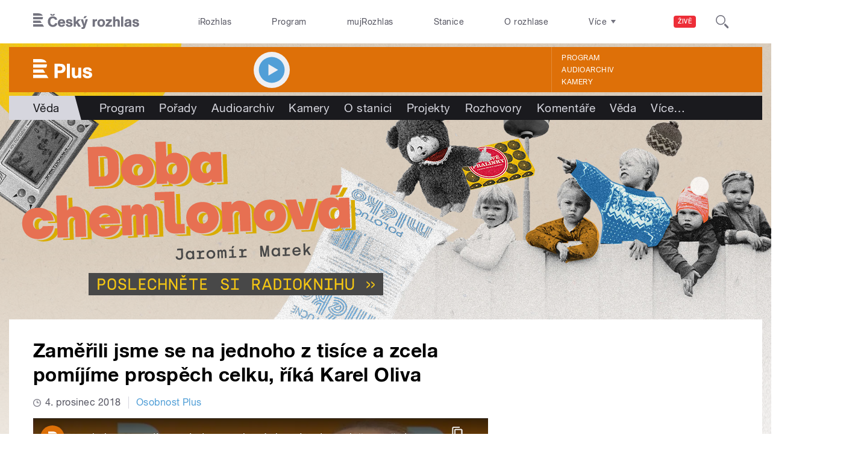

--- FILE ---
content_type: text/html; charset=utf-8
request_url: https://www.youtube-nocookie.com/embed/jPeeUqdGY7k?wmode=opaque&controls=1&showinfo=0
body_size: 47778
content:
<!DOCTYPE html><html lang="en" dir="ltr" data-cast-api-enabled="true"><head><meta name="viewport" content="width=device-width, initial-scale=1"><script nonce="6UhLSS3GputhOtDy8HHgXw">if ('undefined' == typeof Symbol || 'undefined' == typeof Symbol.iterator) {delete Array.prototype.entries;}</script><style name="www-roboto" nonce="LR0LddWl7t88RisICTgCbQ">@font-face{font-family:'Roboto';font-style:normal;font-weight:400;font-stretch:100%;src:url(//fonts.gstatic.com/s/roboto/v48/KFO7CnqEu92Fr1ME7kSn66aGLdTylUAMa3GUBHMdazTgWw.woff2)format('woff2');unicode-range:U+0460-052F,U+1C80-1C8A,U+20B4,U+2DE0-2DFF,U+A640-A69F,U+FE2E-FE2F;}@font-face{font-family:'Roboto';font-style:normal;font-weight:400;font-stretch:100%;src:url(//fonts.gstatic.com/s/roboto/v48/KFO7CnqEu92Fr1ME7kSn66aGLdTylUAMa3iUBHMdazTgWw.woff2)format('woff2');unicode-range:U+0301,U+0400-045F,U+0490-0491,U+04B0-04B1,U+2116;}@font-face{font-family:'Roboto';font-style:normal;font-weight:400;font-stretch:100%;src:url(//fonts.gstatic.com/s/roboto/v48/KFO7CnqEu92Fr1ME7kSn66aGLdTylUAMa3CUBHMdazTgWw.woff2)format('woff2');unicode-range:U+1F00-1FFF;}@font-face{font-family:'Roboto';font-style:normal;font-weight:400;font-stretch:100%;src:url(//fonts.gstatic.com/s/roboto/v48/KFO7CnqEu92Fr1ME7kSn66aGLdTylUAMa3-UBHMdazTgWw.woff2)format('woff2');unicode-range:U+0370-0377,U+037A-037F,U+0384-038A,U+038C,U+038E-03A1,U+03A3-03FF;}@font-face{font-family:'Roboto';font-style:normal;font-weight:400;font-stretch:100%;src:url(//fonts.gstatic.com/s/roboto/v48/KFO7CnqEu92Fr1ME7kSn66aGLdTylUAMawCUBHMdazTgWw.woff2)format('woff2');unicode-range:U+0302-0303,U+0305,U+0307-0308,U+0310,U+0312,U+0315,U+031A,U+0326-0327,U+032C,U+032F-0330,U+0332-0333,U+0338,U+033A,U+0346,U+034D,U+0391-03A1,U+03A3-03A9,U+03B1-03C9,U+03D1,U+03D5-03D6,U+03F0-03F1,U+03F4-03F5,U+2016-2017,U+2034-2038,U+203C,U+2040,U+2043,U+2047,U+2050,U+2057,U+205F,U+2070-2071,U+2074-208E,U+2090-209C,U+20D0-20DC,U+20E1,U+20E5-20EF,U+2100-2112,U+2114-2115,U+2117-2121,U+2123-214F,U+2190,U+2192,U+2194-21AE,U+21B0-21E5,U+21F1-21F2,U+21F4-2211,U+2213-2214,U+2216-22FF,U+2308-230B,U+2310,U+2319,U+231C-2321,U+2336-237A,U+237C,U+2395,U+239B-23B7,U+23D0,U+23DC-23E1,U+2474-2475,U+25AF,U+25B3,U+25B7,U+25BD,U+25C1,U+25CA,U+25CC,U+25FB,U+266D-266F,U+27C0-27FF,U+2900-2AFF,U+2B0E-2B11,U+2B30-2B4C,U+2BFE,U+3030,U+FF5B,U+FF5D,U+1D400-1D7FF,U+1EE00-1EEFF;}@font-face{font-family:'Roboto';font-style:normal;font-weight:400;font-stretch:100%;src:url(//fonts.gstatic.com/s/roboto/v48/KFO7CnqEu92Fr1ME7kSn66aGLdTylUAMaxKUBHMdazTgWw.woff2)format('woff2');unicode-range:U+0001-000C,U+000E-001F,U+007F-009F,U+20DD-20E0,U+20E2-20E4,U+2150-218F,U+2190,U+2192,U+2194-2199,U+21AF,U+21E6-21F0,U+21F3,U+2218-2219,U+2299,U+22C4-22C6,U+2300-243F,U+2440-244A,U+2460-24FF,U+25A0-27BF,U+2800-28FF,U+2921-2922,U+2981,U+29BF,U+29EB,U+2B00-2BFF,U+4DC0-4DFF,U+FFF9-FFFB,U+10140-1018E,U+10190-1019C,U+101A0,U+101D0-101FD,U+102E0-102FB,U+10E60-10E7E,U+1D2C0-1D2D3,U+1D2E0-1D37F,U+1F000-1F0FF,U+1F100-1F1AD,U+1F1E6-1F1FF,U+1F30D-1F30F,U+1F315,U+1F31C,U+1F31E,U+1F320-1F32C,U+1F336,U+1F378,U+1F37D,U+1F382,U+1F393-1F39F,U+1F3A7-1F3A8,U+1F3AC-1F3AF,U+1F3C2,U+1F3C4-1F3C6,U+1F3CA-1F3CE,U+1F3D4-1F3E0,U+1F3ED,U+1F3F1-1F3F3,U+1F3F5-1F3F7,U+1F408,U+1F415,U+1F41F,U+1F426,U+1F43F,U+1F441-1F442,U+1F444,U+1F446-1F449,U+1F44C-1F44E,U+1F453,U+1F46A,U+1F47D,U+1F4A3,U+1F4B0,U+1F4B3,U+1F4B9,U+1F4BB,U+1F4BF,U+1F4C8-1F4CB,U+1F4D6,U+1F4DA,U+1F4DF,U+1F4E3-1F4E6,U+1F4EA-1F4ED,U+1F4F7,U+1F4F9-1F4FB,U+1F4FD-1F4FE,U+1F503,U+1F507-1F50B,U+1F50D,U+1F512-1F513,U+1F53E-1F54A,U+1F54F-1F5FA,U+1F610,U+1F650-1F67F,U+1F687,U+1F68D,U+1F691,U+1F694,U+1F698,U+1F6AD,U+1F6B2,U+1F6B9-1F6BA,U+1F6BC,U+1F6C6-1F6CF,U+1F6D3-1F6D7,U+1F6E0-1F6EA,U+1F6F0-1F6F3,U+1F6F7-1F6FC,U+1F700-1F7FF,U+1F800-1F80B,U+1F810-1F847,U+1F850-1F859,U+1F860-1F887,U+1F890-1F8AD,U+1F8B0-1F8BB,U+1F8C0-1F8C1,U+1F900-1F90B,U+1F93B,U+1F946,U+1F984,U+1F996,U+1F9E9,U+1FA00-1FA6F,U+1FA70-1FA7C,U+1FA80-1FA89,U+1FA8F-1FAC6,U+1FACE-1FADC,U+1FADF-1FAE9,U+1FAF0-1FAF8,U+1FB00-1FBFF;}@font-face{font-family:'Roboto';font-style:normal;font-weight:400;font-stretch:100%;src:url(//fonts.gstatic.com/s/roboto/v48/KFO7CnqEu92Fr1ME7kSn66aGLdTylUAMa3OUBHMdazTgWw.woff2)format('woff2');unicode-range:U+0102-0103,U+0110-0111,U+0128-0129,U+0168-0169,U+01A0-01A1,U+01AF-01B0,U+0300-0301,U+0303-0304,U+0308-0309,U+0323,U+0329,U+1EA0-1EF9,U+20AB;}@font-face{font-family:'Roboto';font-style:normal;font-weight:400;font-stretch:100%;src:url(//fonts.gstatic.com/s/roboto/v48/KFO7CnqEu92Fr1ME7kSn66aGLdTylUAMa3KUBHMdazTgWw.woff2)format('woff2');unicode-range:U+0100-02BA,U+02BD-02C5,U+02C7-02CC,U+02CE-02D7,U+02DD-02FF,U+0304,U+0308,U+0329,U+1D00-1DBF,U+1E00-1E9F,U+1EF2-1EFF,U+2020,U+20A0-20AB,U+20AD-20C0,U+2113,U+2C60-2C7F,U+A720-A7FF;}@font-face{font-family:'Roboto';font-style:normal;font-weight:400;font-stretch:100%;src:url(//fonts.gstatic.com/s/roboto/v48/KFO7CnqEu92Fr1ME7kSn66aGLdTylUAMa3yUBHMdazQ.woff2)format('woff2');unicode-range:U+0000-00FF,U+0131,U+0152-0153,U+02BB-02BC,U+02C6,U+02DA,U+02DC,U+0304,U+0308,U+0329,U+2000-206F,U+20AC,U+2122,U+2191,U+2193,U+2212,U+2215,U+FEFF,U+FFFD;}@font-face{font-family:'Roboto';font-style:normal;font-weight:500;font-stretch:100%;src:url(//fonts.gstatic.com/s/roboto/v48/KFO7CnqEu92Fr1ME7kSn66aGLdTylUAMa3GUBHMdazTgWw.woff2)format('woff2');unicode-range:U+0460-052F,U+1C80-1C8A,U+20B4,U+2DE0-2DFF,U+A640-A69F,U+FE2E-FE2F;}@font-face{font-family:'Roboto';font-style:normal;font-weight:500;font-stretch:100%;src:url(//fonts.gstatic.com/s/roboto/v48/KFO7CnqEu92Fr1ME7kSn66aGLdTylUAMa3iUBHMdazTgWw.woff2)format('woff2');unicode-range:U+0301,U+0400-045F,U+0490-0491,U+04B0-04B1,U+2116;}@font-face{font-family:'Roboto';font-style:normal;font-weight:500;font-stretch:100%;src:url(//fonts.gstatic.com/s/roboto/v48/KFO7CnqEu92Fr1ME7kSn66aGLdTylUAMa3CUBHMdazTgWw.woff2)format('woff2');unicode-range:U+1F00-1FFF;}@font-face{font-family:'Roboto';font-style:normal;font-weight:500;font-stretch:100%;src:url(//fonts.gstatic.com/s/roboto/v48/KFO7CnqEu92Fr1ME7kSn66aGLdTylUAMa3-UBHMdazTgWw.woff2)format('woff2');unicode-range:U+0370-0377,U+037A-037F,U+0384-038A,U+038C,U+038E-03A1,U+03A3-03FF;}@font-face{font-family:'Roboto';font-style:normal;font-weight:500;font-stretch:100%;src:url(//fonts.gstatic.com/s/roboto/v48/KFO7CnqEu92Fr1ME7kSn66aGLdTylUAMawCUBHMdazTgWw.woff2)format('woff2');unicode-range:U+0302-0303,U+0305,U+0307-0308,U+0310,U+0312,U+0315,U+031A,U+0326-0327,U+032C,U+032F-0330,U+0332-0333,U+0338,U+033A,U+0346,U+034D,U+0391-03A1,U+03A3-03A9,U+03B1-03C9,U+03D1,U+03D5-03D6,U+03F0-03F1,U+03F4-03F5,U+2016-2017,U+2034-2038,U+203C,U+2040,U+2043,U+2047,U+2050,U+2057,U+205F,U+2070-2071,U+2074-208E,U+2090-209C,U+20D0-20DC,U+20E1,U+20E5-20EF,U+2100-2112,U+2114-2115,U+2117-2121,U+2123-214F,U+2190,U+2192,U+2194-21AE,U+21B0-21E5,U+21F1-21F2,U+21F4-2211,U+2213-2214,U+2216-22FF,U+2308-230B,U+2310,U+2319,U+231C-2321,U+2336-237A,U+237C,U+2395,U+239B-23B7,U+23D0,U+23DC-23E1,U+2474-2475,U+25AF,U+25B3,U+25B7,U+25BD,U+25C1,U+25CA,U+25CC,U+25FB,U+266D-266F,U+27C0-27FF,U+2900-2AFF,U+2B0E-2B11,U+2B30-2B4C,U+2BFE,U+3030,U+FF5B,U+FF5D,U+1D400-1D7FF,U+1EE00-1EEFF;}@font-face{font-family:'Roboto';font-style:normal;font-weight:500;font-stretch:100%;src:url(//fonts.gstatic.com/s/roboto/v48/KFO7CnqEu92Fr1ME7kSn66aGLdTylUAMaxKUBHMdazTgWw.woff2)format('woff2');unicode-range:U+0001-000C,U+000E-001F,U+007F-009F,U+20DD-20E0,U+20E2-20E4,U+2150-218F,U+2190,U+2192,U+2194-2199,U+21AF,U+21E6-21F0,U+21F3,U+2218-2219,U+2299,U+22C4-22C6,U+2300-243F,U+2440-244A,U+2460-24FF,U+25A0-27BF,U+2800-28FF,U+2921-2922,U+2981,U+29BF,U+29EB,U+2B00-2BFF,U+4DC0-4DFF,U+FFF9-FFFB,U+10140-1018E,U+10190-1019C,U+101A0,U+101D0-101FD,U+102E0-102FB,U+10E60-10E7E,U+1D2C0-1D2D3,U+1D2E0-1D37F,U+1F000-1F0FF,U+1F100-1F1AD,U+1F1E6-1F1FF,U+1F30D-1F30F,U+1F315,U+1F31C,U+1F31E,U+1F320-1F32C,U+1F336,U+1F378,U+1F37D,U+1F382,U+1F393-1F39F,U+1F3A7-1F3A8,U+1F3AC-1F3AF,U+1F3C2,U+1F3C4-1F3C6,U+1F3CA-1F3CE,U+1F3D4-1F3E0,U+1F3ED,U+1F3F1-1F3F3,U+1F3F5-1F3F7,U+1F408,U+1F415,U+1F41F,U+1F426,U+1F43F,U+1F441-1F442,U+1F444,U+1F446-1F449,U+1F44C-1F44E,U+1F453,U+1F46A,U+1F47D,U+1F4A3,U+1F4B0,U+1F4B3,U+1F4B9,U+1F4BB,U+1F4BF,U+1F4C8-1F4CB,U+1F4D6,U+1F4DA,U+1F4DF,U+1F4E3-1F4E6,U+1F4EA-1F4ED,U+1F4F7,U+1F4F9-1F4FB,U+1F4FD-1F4FE,U+1F503,U+1F507-1F50B,U+1F50D,U+1F512-1F513,U+1F53E-1F54A,U+1F54F-1F5FA,U+1F610,U+1F650-1F67F,U+1F687,U+1F68D,U+1F691,U+1F694,U+1F698,U+1F6AD,U+1F6B2,U+1F6B9-1F6BA,U+1F6BC,U+1F6C6-1F6CF,U+1F6D3-1F6D7,U+1F6E0-1F6EA,U+1F6F0-1F6F3,U+1F6F7-1F6FC,U+1F700-1F7FF,U+1F800-1F80B,U+1F810-1F847,U+1F850-1F859,U+1F860-1F887,U+1F890-1F8AD,U+1F8B0-1F8BB,U+1F8C0-1F8C1,U+1F900-1F90B,U+1F93B,U+1F946,U+1F984,U+1F996,U+1F9E9,U+1FA00-1FA6F,U+1FA70-1FA7C,U+1FA80-1FA89,U+1FA8F-1FAC6,U+1FACE-1FADC,U+1FADF-1FAE9,U+1FAF0-1FAF8,U+1FB00-1FBFF;}@font-face{font-family:'Roboto';font-style:normal;font-weight:500;font-stretch:100%;src:url(//fonts.gstatic.com/s/roboto/v48/KFO7CnqEu92Fr1ME7kSn66aGLdTylUAMa3OUBHMdazTgWw.woff2)format('woff2');unicode-range:U+0102-0103,U+0110-0111,U+0128-0129,U+0168-0169,U+01A0-01A1,U+01AF-01B0,U+0300-0301,U+0303-0304,U+0308-0309,U+0323,U+0329,U+1EA0-1EF9,U+20AB;}@font-face{font-family:'Roboto';font-style:normal;font-weight:500;font-stretch:100%;src:url(//fonts.gstatic.com/s/roboto/v48/KFO7CnqEu92Fr1ME7kSn66aGLdTylUAMa3KUBHMdazTgWw.woff2)format('woff2');unicode-range:U+0100-02BA,U+02BD-02C5,U+02C7-02CC,U+02CE-02D7,U+02DD-02FF,U+0304,U+0308,U+0329,U+1D00-1DBF,U+1E00-1E9F,U+1EF2-1EFF,U+2020,U+20A0-20AB,U+20AD-20C0,U+2113,U+2C60-2C7F,U+A720-A7FF;}@font-face{font-family:'Roboto';font-style:normal;font-weight:500;font-stretch:100%;src:url(//fonts.gstatic.com/s/roboto/v48/KFO7CnqEu92Fr1ME7kSn66aGLdTylUAMa3yUBHMdazQ.woff2)format('woff2');unicode-range:U+0000-00FF,U+0131,U+0152-0153,U+02BB-02BC,U+02C6,U+02DA,U+02DC,U+0304,U+0308,U+0329,U+2000-206F,U+20AC,U+2122,U+2191,U+2193,U+2212,U+2215,U+FEFF,U+FFFD;}</style><script name="www-roboto" nonce="6UhLSS3GputhOtDy8HHgXw">if (document.fonts && document.fonts.load) {document.fonts.load("400 10pt Roboto", "E"); document.fonts.load("500 10pt Roboto", "E");}</script><link rel="stylesheet" href="/s/player/b95b0e7a/www-player.css" name="www-player" nonce="LR0LddWl7t88RisICTgCbQ"><style nonce="LR0LddWl7t88RisICTgCbQ">html {overflow: hidden;}body {font: 12px Roboto, Arial, sans-serif; background-color: #000; color: #fff; height: 100%; width: 100%; overflow: hidden; position: absolute; margin: 0; padding: 0;}#player {width: 100%; height: 100%;}h1 {text-align: center; color: #fff;}h3 {margin-top: 6px; margin-bottom: 3px;}.player-unavailable {position: absolute; top: 0; left: 0; right: 0; bottom: 0; padding: 25px; font-size: 13px; background: url(/img/meh7.png) 50% 65% no-repeat;}.player-unavailable .message {text-align: left; margin: 0 -5px 15px; padding: 0 5px 14px; border-bottom: 1px solid #888; font-size: 19px; font-weight: normal;}.player-unavailable a {color: #167ac6; text-decoration: none;}</style><script nonce="6UhLSS3GputhOtDy8HHgXw">var ytcsi={gt:function(n){n=(n||"")+"data_";return ytcsi[n]||(ytcsi[n]={tick:{},info:{},gel:{preLoggedGelInfos:[]}})},now:window.performance&&window.performance.timing&&window.performance.now&&window.performance.timing.navigationStart?function(){return window.performance.timing.navigationStart+window.performance.now()}:function(){return(new Date).getTime()},tick:function(l,t,n){var ticks=ytcsi.gt(n).tick;var v=t||ytcsi.now();if(ticks[l]){ticks["_"+l]=ticks["_"+l]||[ticks[l]];ticks["_"+l].push(v)}ticks[l]=
v},info:function(k,v,n){ytcsi.gt(n).info[k]=v},infoGel:function(p,n){ytcsi.gt(n).gel.preLoggedGelInfos.push(p)},setStart:function(t,n){ytcsi.tick("_start",t,n)}};
(function(w,d){function isGecko(){if(!w.navigator)return false;try{if(w.navigator.userAgentData&&w.navigator.userAgentData.brands&&w.navigator.userAgentData.brands.length){var brands=w.navigator.userAgentData.brands;var i=0;for(;i<brands.length;i++)if(brands[i]&&brands[i].brand==="Firefox")return true;return false}}catch(e){setTimeout(function(){throw e;})}if(!w.navigator.userAgent)return false;var ua=w.navigator.userAgent;return ua.indexOf("Gecko")>0&&ua.toLowerCase().indexOf("webkit")<0&&ua.indexOf("Edge")<
0&&ua.indexOf("Trident")<0&&ua.indexOf("MSIE")<0}ytcsi.setStart(w.performance?w.performance.timing.responseStart:null);var isPrerender=(d.visibilityState||d.webkitVisibilityState)=="prerender";var vName=!d.visibilityState&&d.webkitVisibilityState?"webkitvisibilitychange":"visibilitychange";if(isPrerender){var startTick=function(){ytcsi.setStart();d.removeEventListener(vName,startTick)};d.addEventListener(vName,startTick,false)}if(d.addEventListener)d.addEventListener(vName,function(){ytcsi.tick("vc")},
false);if(isGecko()){var isHidden=(d.visibilityState||d.webkitVisibilityState)=="hidden";if(isHidden)ytcsi.tick("vc")}var slt=function(el,t){setTimeout(function(){var n=ytcsi.now();el.loadTime=n;if(el.slt)el.slt()},t)};w.__ytRIL=function(el){if(!el.getAttribute("data-thumb"))if(w.requestAnimationFrame)w.requestAnimationFrame(function(){slt(el,0)});else slt(el,16)}})(window,document);
</script><script nonce="6UhLSS3GputhOtDy8HHgXw">var ytcfg={d:function(){return window.yt&&yt.config_||ytcfg.data_||(ytcfg.data_={})},get:function(k,o){return k in ytcfg.d()?ytcfg.d()[k]:o},set:function(){var a=arguments;if(a.length>1)ytcfg.d()[a[0]]=a[1];else{var k;for(k in a[0])ytcfg.d()[k]=a[0][k]}}};
ytcfg.set({"CLIENT_CANARY_STATE":"none","DEVICE":"cbr\u003dChrome\u0026cbrand\u003dapple\u0026cbrver\u003d131.0.0.0\u0026ceng\u003dWebKit\u0026cengver\u003d537.36\u0026cos\u003dMacintosh\u0026cosver\u003d10_15_7\u0026cplatform\u003dDESKTOP","EVENT_ID":"82Vnaa7GA5Sb_tcP1bm5iAg","EXPERIMENT_FLAGS":{"ab_det_apm":true,"ab_det_el_h":true,"ab_det_em_inj":true,"ab_l_sig_st":true,"ab_l_sig_st_e":true,"ab_sa_ef":true,"action_companion_center_align_description":true,"allow_skip_networkless":true,"always_send_and_write":true,"att_web_record_metrics":true,"attmusi":true,"c3_enable_button_impression_logging":true,"c3_watch_page_component":true,"cancel_pending_navs":true,"clean_up_manual_attribution_header":true,"config_age_report_killswitch":true,"cow_optimize_idom_compat":true,"csi_config_handling_infra":true,"csi_on_gel":true,"delhi_mweb_colorful_sd":true,"delhi_mweb_colorful_sd_v2":true,"deprecate_csi_has_info":true,"deprecate_pair_servlet_enabled":true,"desktop_sparkles_light_cta_button":true,"disable_cached_masthead_data":true,"disable_child_node_auto_formatted_strings":true,"disable_enf_isd":true,"disable_log_to_visitor_layer":true,"disable_pacf_logging_for_memory_limited_tv":true,"embeds_enable_eid_enforcement_for_youtube":true,"embeds_enable_info_panel_dismissal":true,"embeds_enable_pfp_always_unbranded":true,"embeds_muted_autoplay_sound_fix":true,"embeds_serve_es6_client":true,"embeds_web_nwl_disable_nocookie":true,"embeds_web_updated_shorts_definition_fix":true,"enable_active_view_display_ad_renderer_web_home":true,"enable_ad_disclosure_banner_a11y_fix":true,"enable_chips_shelf_view_model_fully_reactive":true,"enable_client_creator_goal_ticker_bar_revamp":true,"enable_client_only_wiz_direct_reactions":true,"enable_client_sli_logging":true,"enable_client_streamz_web":true,"enable_client_ve_spec":true,"enable_cloud_save_error_popup_after_retry":true,"enable_cookie_reissue_iframe":true,"enable_dai_sdf_h5_preroll":true,"enable_datasync_id_header_in_web_vss_pings":true,"enable_default_mono_cta_migration_web_client":true,"enable_dma_post_enforcement":true,"enable_docked_chat_messages":true,"enable_entity_store_from_dependency_injection":true,"enable_inline_muted_playback_on_web_search":true,"enable_inline_muted_playback_on_web_search_for_vdc":true,"enable_inline_muted_playback_on_web_search_for_vdcb":true,"enable_is_extended_monitoring":true,"enable_is_mini_app_page_active_bugfix":true,"enable_live_overlay_feed_in_live_chat":true,"enable_logging_first_user_action_after_game_ready":true,"enable_ltc_param_fetch_from_innertube":true,"enable_masthead_mweb_padding_fix":true,"enable_menu_renderer_button_in_mweb_hclr":true,"enable_mini_app_command_handler_mweb_fix":true,"enable_mini_app_iframe_loaded_logging":true,"enable_mini_guide_downloads_item":true,"enable_mixed_direction_formatted_strings":true,"enable_mweb_livestream_ui_update":true,"enable_mweb_new_caption_language_picker":true,"enable_names_handles_account_switcher":true,"enable_network_request_logging_on_game_events":true,"enable_new_paid_product_placement":true,"enable_obtaining_ppn_query_param":true,"enable_open_in_new_tab_icon_for_short_dr_for_desktop_search":true,"enable_open_yt_content":true,"enable_origin_query_parameter_bugfix":true,"enable_pause_ads_on_ytv_html5":true,"enable_payments_purchase_manager":true,"enable_pdp_icon_prefetch":true,"enable_pl_r_si_fa":true,"enable_place_pivot_url":true,"enable_playable_a11y_label_with_badge_text":true,"enable_pv_screen_modern_text":true,"enable_removing_navbar_title_on_hashtag_page_mweb":true,"enable_resetting_scroll_position_on_flow_change":true,"enable_rta_manager":true,"enable_sdf_companion_h5":true,"enable_sdf_dai_h5_midroll":true,"enable_sdf_h5_endemic_mid_post_roll":true,"enable_sdf_on_h5_unplugged_vod_midroll":true,"enable_sdf_shorts_player_bytes_h5":true,"enable_sdk_performance_network_logging":true,"enable_sending_unwrapped_game_audio_as_serialized_metadata":true,"enable_sfv_effect_pivot_url":true,"enable_shorts_new_carousel":true,"enable_skip_ad_guidance_prompt":true,"enable_skippable_ads_for_unplugged_ad_pod":true,"enable_smearing_expansion_dai":true,"enable_third_party_info":true,"enable_time_out_messages":true,"enable_timeline_view_modern_transcript_fe":true,"enable_video_display_compact_button_group_for_desktop_search":true,"enable_watch_next_pause_autoplay_lact":true,"enable_web_home_top_landscape_image_layout_level_click":true,"enable_web_tiered_gel":true,"enable_window_constrained_buy_flow_dialog":true,"enable_wiz_queue_effect_and_on_init_initial_runs":true,"enable_ypc_spinners":true,"enable_yt_ata_iframe_authuser":true,"export_networkless_options":true,"export_player_version_to_ytconfig":true,"fill_single_video_with_notify_to_lasr":true,"fix_ad_miniplayer_controls_rendering":true,"fix_ads_tracking_for_swf_config_deprecation_mweb":true,"h5_companion_enable_adcpn_macro_substitution_for_click_pings":true,"h5_inplayer_enable_adcpn_macro_substitution_for_click_pings":true,"h5_reset_cache_and_filter_before_update_masthead":true,"hide_channel_creation_title_for_mweb":true,"high_ccv_client_side_caching_h5":true,"html5_log_trigger_events_with_debug_data":true,"html5_ssdai_enable_media_end_cue_range":true,"il_attach_cache_limit":true,"il_use_view_model_logging_context":true,"is_browser_support_for_webcam_streaming":true,"json_condensed_response":true,"kev_adb_pg":true,"kevlar_display_downloads_numbers":true,"kevlar_gel_error_routing":true,"kevlar_modern_downloads_extra_compact":true,"kevlar_modern_downloads_page":true,"kevlar_modern_downloads_skip_downloads_title":true,"kevlar_watch_cinematics":true,"live_chat_enable_controller_extraction":true,"live_chat_enable_rta_manager":true,"live_chat_increased_min_height":true,"log_click_with_layer_from_element_in_command_handler":true,"log_errors_through_nwl_on_retry":true,"mdx_enable_privacy_disclosure_ui":true,"mdx_load_cast_api_bootstrap_script":true,"medium_progress_bar_modification":true,"migrate_remaining_web_ad_badges_to_innertube":true,"mobile_account_menu_refresh":true,"mweb_a11y_enable_player_controls_invisible_toggle":true,"mweb_account_linking_noapp":true,"mweb_after_render_to_scheduler":true,"mweb_allow_modern_search_suggest_behavior":true,"mweb_animated_actions":true,"mweb_app_upsell_button_direct_to_app":true,"mweb_big_progress_bar":true,"mweb_c3_disable_carve_out":true,"mweb_c3_disable_carve_out_keep_external_links":true,"mweb_c3_enable_adaptive_signals":true,"mweb_c3_endscreen":true,"mweb_c3_endscreen_v2":true,"mweb_c3_library_page_enable_recent_shelf":true,"mweb_c3_remove_web_navigation_endpoint_data":true,"mweb_c3_use_canonical_from_player_response":true,"mweb_cinematic_watch":true,"mweb_command_handler":true,"mweb_delay_watch_initial_data":true,"mweb_disable_searchbar_scroll":true,"mweb_enable_fine_scrubbing_for_recs":true,"mweb_enable_keto_batch_player_fullscreen":true,"mweb_enable_keto_batch_player_progress_bar":true,"mweb_enable_keto_batch_player_tooltips":true,"mweb_enable_lockup_view_model_for_ucp":true,"mweb_enable_more_drawer":true,"mweb_enable_optional_fullscreen_landscape_locking":true,"mweb_enable_overlay_touch_manager":true,"mweb_enable_premium_carve_out_fix":true,"mweb_enable_refresh_detection":true,"mweb_enable_search_imp":true,"mweb_enable_sequence_signal":true,"mweb_enable_shorts_pivot_button":true,"mweb_enable_shorts_video_preload":true,"mweb_enable_skippables_on_jio_phone":true,"mweb_enable_storyboards":true,"mweb_enable_two_line_title_on_shorts":true,"mweb_enable_varispeed_controller":true,"mweb_enable_warm_channel_requests":true,"mweb_enable_watch_feed_infinite_scroll":true,"mweb_enable_wrapped_unplugged_pause_membership_dialog_renderer":true,"mweb_filter_video_format_in_webfe":true,"mweb_fix_livestream_seeking":true,"mweb_fix_monitor_visibility_after_render":true,"mweb_fix_section_list_continuation_item_renderers":true,"mweb_force_ios_fallback_to_native_control":true,"mweb_fp_auto_fullscreen":true,"mweb_fullscreen_controls":true,"mweb_fullscreen_controls_action_buttons":true,"mweb_fullscreen_watch_system":true,"mweb_home_reactive_shorts":true,"mweb_innertube_search_command":true,"mweb_lang_in_html":true,"mweb_like_button_synced_with_entities":true,"mweb_logo_use_home_page_ve":true,"mweb_module_decoration":true,"mweb_native_control_in_faux_fullscreen_shared":true,"mweb_panel_container_inert":true,"mweb_player_control_on_hover":true,"mweb_player_delhi_dtts":true,"mweb_player_settings_use_bottom_sheet":true,"mweb_player_show_previous_next_buttons_in_playlist":true,"mweb_player_skip_no_op_state_changes":true,"mweb_player_user_select_none":true,"mweb_playlist_engagement_panel":true,"mweb_progress_bar_seek_on_mouse_click":true,"mweb_pull_2_full":true,"mweb_pull_2_full_enable_touch_handlers":true,"mweb_schedule_warm_watch_response":true,"mweb_searchbox_legacy_navigation":true,"mweb_see_fewer_shorts":true,"mweb_sheets_ui_refresh":true,"mweb_shorts_comments_panel_id_change":true,"mweb_shorts_early_continuation":true,"mweb_show_ios_smart_banner":true,"mweb_use_server_url_on_startup":true,"mweb_watch_captions_enable_auto_translate":true,"mweb_watch_captions_set_default_size":true,"mweb_watch_stop_scheduler_on_player_response":true,"mweb_watchfeed_big_thumbnails":true,"mweb_yt_searchbox":true,"networkless_logging":true,"no_client_ve_attach_unless_shown":true,"nwl_send_from_memory_when_online":true,"pageid_as_header_web":true,"playback_settings_use_switch_menu":true,"player_controls_autonav_fix":true,"player_controls_skip_double_signal_update":true,"polymer_bad_build_labels":true,"polymer_verifiy_app_state":true,"qoe_send_and_write":true,"remove_masthead_channel_banner_on_refresh":true,"remove_slot_id_exited_trigger_for_dai_in_player_slot_expire":true,"replace_client_url_parsing_with_server_signal":true,"service_worker_enabled":true,"service_worker_push_enabled":true,"service_worker_push_home_page_prompt":true,"service_worker_push_watch_page_prompt":true,"shell_load_gcf":true,"shorten_initial_gel_batch_timeout":true,"should_use_yt_voice_endpoint_in_kaios":true,"skip_invalid_ytcsi_ticks":true,"skip_setting_info_in_csi_data_object":true,"smarter_ve_dedupping":true,"speedmaster_no_seek":true,"start_client_gcf_mweb":true,"stop_handling_click_for_non_rendering_overlay_layout":true,"suppress_error_204_logging":true,"synced_panel_scrolling_controller":true,"use_event_time_ms_header":true,"use_fifo_for_networkless":true,"use_player_abuse_bg_library":true,"use_request_time_ms_header":true,"use_session_based_sampling":true,"use_thumbnail_overlay_time_status_renderer_for_live_badge":true,"use_ts_visibilitylogger":true,"vss_final_ping_send_and_write":true,"vss_playback_use_send_and_write":true,"web_adaptive_repeat_ase":true,"web_always_load_chat_support":true,"web_animated_like":true,"web_api_url":true,"web_autonav_allow_off_by_default":true,"web_button_vm_refactor_disabled":true,"web_c3_log_app_init_finish":true,"web_csi_action_sampling_enabled":true,"web_dedupe_ve_grafting":true,"web_disable_backdrop_filter":true,"web_enable_ab_rsp_cl":true,"web_enable_course_icon_update":true,"web_enable_error_204":true,"web_enable_horizontal_video_attributes_section":true,"web_fix_segmented_like_dislike_undefined":true,"web_gcf_hashes_innertube":true,"web_gel_timeout_cap":true,"web_metadata_carousel_elref_bugfix":true,"web_parent_target_for_sheets":true,"web_persist_server_autonav_state_on_client":true,"web_playback_associated_log_ctt":true,"web_playback_associated_ve":true,"web_prefetch_preload_video":true,"web_progress_bar_draggable":true,"web_resizable_advertiser_banner_on_masthead_safari_fix":true,"web_scheduler_auto_init":true,"web_shorts_just_watched_on_channel_and_pivot_study":true,"web_shorts_just_watched_overlay":true,"web_shorts_pivot_button_view_model_reactive":true,"web_update_panel_visibility_logging_fix":true,"web_video_attribute_view_model_a11y_fix":true,"web_watch_controls_state_signals":true,"web_wiz_attributed_string":true,"web_yt_config_context":true,"webfe_mweb_watch_microdata":true,"webfe_watch_shorts_canonical_url_fix":true,"webpo_exit_on_net_err":true,"wiz_diff_overwritable":true,"wiz_memoize_stamper_items":true,"woffle_used_state_report":true,"wpo_gel_strz":true,"ytcp_paper_tooltip_use_scoped_owner_root":true,"ytidb_clear_embedded_player":true,"H5_async_logging_delay_ms":30000.0,"attention_logging_scroll_throttle":500.0,"autoplay_pause_by_lact_sampling_fraction":0.0,"cinematic_watch_effect_opacity":0.4,"log_window_onerror_fraction":0.1,"speedmaster_playback_rate":2.0,"tv_pacf_logging_sample_rate":0.01,"web_attention_logging_scroll_throttle":500.0,"web_load_prediction_threshold":0.1,"web_navigation_prediction_threshold":0.1,"web_pbj_log_warning_rate":0.0,"web_system_health_fraction":0.01,"ytidb_transaction_ended_event_rate_limit":0.02,"active_time_update_interval_ms":10000,"att_init_delay":500,"autoplay_pause_by_lact_sec":0,"botguard_async_snapshot_timeout_ms":3000,"check_navigator_accuracy_timeout_ms":0,"cinematic_watch_css_filter_blur_strength":40,"cinematic_watch_fade_out_duration":500,"close_webview_delay_ms":100,"cloud_save_game_data_rate_limit_ms":3000,"compression_disable_point":10,"custom_active_view_tos_timeout_ms":3600000,"embeds_widget_poll_interval_ms":0,"gel_min_batch_size":3,"gel_queue_timeout_max_ms":60000,"get_async_timeout_ms":60000,"hide_cta_for_home_web_video_ads_animate_in_time":2,"html5_byterate_soft_cap":0,"initial_gel_batch_timeout":2000,"max_body_size_to_compress":500000,"max_prefetch_window_sec_for_livestream_optimization":10,"min_prefetch_offset_sec_for_livestream_optimization":20,"mini_app_container_iframe_src_update_delay_ms":0,"multiple_preview_news_duration_time":11000,"mweb_c3_toast_duration_ms":5000,"mweb_deep_link_fallback_timeout_ms":10000,"mweb_delay_response_received_actions":100,"mweb_fp_dpad_rate_limit_ms":0,"mweb_fp_dpad_watch_title_clamp_lines":0,"mweb_history_manager_cache_size":100,"mweb_ios_fullscreen_playback_transition_delay_ms":500,"mweb_ios_fullscreen_system_pause_epilson_ms":0,"mweb_override_response_store_expiration_ms":0,"mweb_shorts_early_continuation_trigger_threshold":4,"mweb_w2w_max_age_seconds":0,"mweb_watch_captions_default_size":2,"neon_dark_launch_gradient_count":0,"network_polling_interval":30000,"play_click_interval_ms":30000,"play_ping_interval_ms":10000,"prefetch_comments_ms_after_video":0,"send_config_hash_timer":0,"service_worker_push_logged_out_prompt_watches":-1,"service_worker_push_prompt_cap":-1,"service_worker_push_prompt_delay_microseconds":3888000000000,"show_mini_app_ad_frequency_cap_ms":300000,"slow_compressions_before_abandon_count":4,"speedmaster_cancellation_movement_dp":10,"speedmaster_touch_activation_ms":500,"web_attention_logging_throttle":500,"web_foreground_heartbeat_interval_ms":28000,"web_gel_debounce_ms":10000,"web_logging_max_batch":100,"web_max_tracing_events":50,"web_tracing_session_replay":0,"wil_icon_max_concurrent_fetches":9999,"ytidb_remake_db_retries":3,"ytidb_reopen_db_retries":3,"WebClientReleaseProcessCritical__youtube_embeds_client_version_override":"","WebClientReleaseProcessCritical__youtube_embeds_web_client_version_override":"","WebClientReleaseProcessCritical__youtube_mweb_client_version_override":"","debug_forced_internalcountrycode":"","embeds_web_synth_ch_headers_banned_urls_regex":"","enable_web_media_service":"DISABLED","il_payload_scraping":"","live_chat_unicode_emoji_json_url":"https://www.gstatic.com/youtube/img/emojis/emojis-svg-9.json","mweb_deep_link_feature_tag_suffix":"11268432","mweb_enable_shorts_innertube_player_prefetch_trigger":"NONE","mweb_fp_dpad":"home,search,browse,channel,create_channel,experiments,settings,trending,oops,404,paid_memberships,sponsorship,premium,shorts","mweb_fp_dpad_linear_navigation":"","mweb_fp_dpad_linear_navigation_visitor":"","mweb_fp_dpad_visitor":"","mweb_preload_video_by_player_vars":"","mweb_sign_in_button_style":"STYLE_SUGGESTIVE_AVATAR","place_pivot_triggering_container_alternate":"","place_pivot_triggering_counterfactual_container_alternate":"","search_ui_mweb_searchbar_restyle":"DEFAULT","service_worker_push_force_notification_prompt_tag":"1","service_worker_scope":"/","suggest_exp_str":"","web_client_version_override":"","kevlar_command_handler_command_banlist":[],"mini_app_ids_without_game_ready":["UgkxHHtsak1SC8mRGHMZewc4HzeAY3yhPPmJ","Ugkx7OgzFqE6z_5Mtf4YsotGfQNII1DF_RBm"],"web_op_signal_type_banlist":[],"web_tracing_enabled_spans":["event","command"]},"GAPI_HINT_PARAMS":"m;/_/scs/abc-static/_/js/k\u003dgapi.gapi.en.FZb77tO2YW4.O/d\u003d1/rs\u003dAHpOoo8lqavmo6ayfVxZovyDiP6g3TOVSQ/m\u003d__features__","GAPI_HOST":"https://apis.google.com","GAPI_LOCALE":"en_US","GL":"US","HL":"en","HTML_DIR":"ltr","HTML_LANG":"en","INNERTUBE_API_KEY":"AIzaSyAO_FJ2SlqU8Q4STEHLGCilw_Y9_11qcW8","INNERTUBE_API_VERSION":"v1","INNERTUBE_CLIENT_NAME":"WEB_EMBEDDED_PLAYER","INNERTUBE_CLIENT_VERSION":"1.20260112.10.00","INNERTUBE_CONTEXT":{"client":{"hl":"en","gl":"US","remoteHost":"13.58.129.166","deviceMake":"Apple","deviceModel":"","visitorData":"[base64]%3D%3D","userAgent":"Mozilla/5.0 (Macintosh; Intel Mac OS X 10_15_7) AppleWebKit/537.36 (KHTML, like Gecko) Chrome/131.0.0.0 Safari/537.36; ClaudeBot/1.0; +claudebot@anthropic.com),gzip(gfe)","clientName":"WEB_EMBEDDED_PLAYER","clientVersion":"1.20260112.10.00","osName":"Macintosh","osVersion":"10_15_7","originalUrl":"https://www.youtube-nocookie.com/embed/jPeeUqdGY7k?wmode\u003dopaque\u0026controls\u003d1\u0026showinfo\u003d0","platform":"DESKTOP","clientFormFactor":"UNKNOWN_FORM_FACTOR","configInfo":{"appInstallData":"[base64]"},"browserName":"Chrome","browserVersion":"131.0.0.0","acceptHeader":"text/html,application/xhtml+xml,application/xml;q\u003d0.9,image/webp,image/apng,*/*;q\u003d0.8,application/signed-exchange;v\u003db3;q\u003d0.9","deviceExperimentId":"ChxOelU1TlRFMU1UTTVNakV5TVRFNU1EY3lPUT09EPPLncsGGPPLncsG","rolloutToken":"CJH03ef_4uaZ1gEQsZaA29-KkgMYsZaA29-KkgM%3D"},"user":{"lockedSafetyMode":false},"request":{"useSsl":true},"clickTracking":{"clickTrackingParams":"IhMI7ouA29+KkgMVlI3/BB3VXA6B"},"thirdParty":{"embeddedPlayerContext":{"embeddedPlayerEncryptedContext":"AD5ZzFRQSMIsAxRnvkxMRxntwDALMZJ7e_Idu4cGO-7L4A8HQhZHRJM11B2gMDARJflyGX68r1se-1UiXY7_64NxUqX5HHUKxzU_9wT0LeEELQfatayxR_zoqZ71D_sMXKU","ancestorOriginsSupported":false}}},"INNERTUBE_CONTEXT_CLIENT_NAME":56,"INNERTUBE_CONTEXT_CLIENT_VERSION":"1.20260112.10.00","INNERTUBE_CONTEXT_GL":"US","INNERTUBE_CONTEXT_HL":"en","LATEST_ECATCHER_SERVICE_TRACKING_PARAMS":{"client.name":"WEB_EMBEDDED_PLAYER","client.jsfeat":"2021"},"LOGGED_IN":false,"PAGE_BUILD_LABEL":"youtube.embeds.web_20260112_10_RC00","PAGE_CL":855474453,"SERVER_NAME":"WebFE","VISITOR_DATA":"[base64]%3D%3D","WEB_PLAYER_CONTEXT_CONFIGS":{"WEB_PLAYER_CONTEXT_CONFIG_ID_EMBEDDED_PLAYER":{"rootElementId":"movie_player","jsUrl":"/s/player/b95b0e7a/player_ias.vflset/en_US/base.js","cssUrl":"/s/player/b95b0e7a/www-player.css","contextId":"WEB_PLAYER_CONTEXT_CONFIG_ID_EMBEDDED_PLAYER","eventLabel":"embedded","contentRegion":"US","hl":"en_US","hostLanguage":"en","innertubeApiKey":"AIzaSyAO_FJ2SlqU8Q4STEHLGCilw_Y9_11qcW8","innertubeApiVersion":"v1","innertubeContextClientVersion":"1.20260112.10.00","controlsType":1,"device":{"brand":"apple","model":"","browser":"Chrome","browserVersion":"131.0.0.0","os":"Macintosh","osVersion":"10_15_7","platform":"DESKTOP","interfaceName":"WEB_EMBEDDED_PLAYER","interfaceVersion":"1.20260112.10.00"},"serializedExperimentIds":"24004644,51010235,51063643,51098299,51204329,51222973,51340662,51349914,51353393,51366423,51372681,51389629,51404808,51404810,51425033,51484222,51490331,51500051,51505436,51530495,51534669,51557843,51560386,51565116,51566373,51578633,51583566,51583821,51585555,51605258,51605395,51611457,51615067,51620867,51621065,51622844,51632249,51637029,51638932,51639092,51645553,51648336,51656216,51666850,51668378,51672162,51676994,51681662,51683502,51684301,51684307,51691589,51693510,51696107,51696619,51697032,51700777,51704637,51705183,51705185,51709242,51711227,51711298,51712601,51713237,51714463,51717190,51717474,51719587,51719628,51724577,51732102,51735451,51737134,51744563","serializedExperimentFlags":"H5_async_logging_delay_ms\u003d30000.0\u0026PlayerWeb__h5_enable_advisory_rating_restrictions\u003dtrue\u0026a11y_h5_associate_survey_question\u003dtrue\u0026ab_det_apm\u003dtrue\u0026ab_det_el_h\u003dtrue\u0026ab_det_em_inj\u003dtrue\u0026ab_l_sig_st\u003dtrue\u0026ab_l_sig_st_e\u003dtrue\u0026ab_sa_ef\u003dtrue\u0026action_companion_center_align_description\u003dtrue\u0026ad_pod_disable_companion_persist_ads_quality\u003dtrue\u0026add_stmp_logs_for_voice_boost\u003dtrue\u0026allow_autohide_on_paused_videos\u003dtrue\u0026allow_drm_override\u003dtrue\u0026allow_live_autoplay\u003dtrue\u0026allow_poltergust_autoplay\u003dtrue\u0026allow_skip_networkless\u003dtrue\u0026allow_vp9_1080p_mq_enc\u003dtrue\u0026always_cache_redirect_endpoint\u003dtrue\u0026always_send_and_write\u003dtrue\u0026annotation_module_vast_cards_load_logging_fraction\u003d1.0\u0026assign_drm_family_by_format\u003dtrue\u0026att_web_record_metrics\u003dtrue\u0026attention_logging_scroll_throttle\u003d500.0\u0026attmusi\u003dtrue\u0026autoplay_time\u003d10000\u0026autoplay_time_for_fullscreen\u003d-1\u0026autoplay_time_for_music_content\u003d-1\u0026bg_vm_reinit_threshold\u003d7200000\u0026blocked_packages_for_sps\u003d[]\u0026botguard_async_snapshot_timeout_ms\u003d3000\u0026captions_url_add_ei\u003dtrue\u0026check_navigator_accuracy_timeout_ms\u003d0\u0026clean_up_manual_attribution_header\u003dtrue\u0026compression_disable_point\u003d10\u0026cow_optimize_idom_compat\u003dtrue\u0026csi_config_handling_infra\u003dtrue\u0026csi_on_gel\u003dtrue\u0026custom_active_view_tos_timeout_ms\u003d3600000\u0026dash_manifest_version\u003d5\u0026debug_bandaid_hostname\u003d\u0026debug_bandaid_port\u003d0\u0026debug_sherlog_username\u003d\u0026delhi_modern_player_default_thumbnail_percentage\u003d0.0\u0026delhi_modern_player_faster_autohide_delay_ms\u003d2000\u0026delhi_modern_player_pause_thumbnail_percentage\u003d0.6\u0026delhi_modern_web_player_blending_mode\u003d\u0026delhi_modern_web_player_disable_frosted_glass\u003dtrue\u0026delhi_modern_web_player_horizontal_volume_controls\u003dtrue\u0026delhi_modern_web_player_lhs_volume_controls\u003dtrue\u0026delhi_modern_web_player_responsive_compact_controls_threshold\u003d0\u0026deprecate_22\u003dtrue\u0026deprecate_csi_has_info\u003dtrue\u0026deprecate_delay_ping\u003dtrue\u0026deprecate_pair_servlet_enabled\u003dtrue\u0026desktop_sparkles_light_cta_button\u003dtrue\u0026disable_av1_setting\u003dtrue\u0026disable_branding_context\u003dtrue\u0026disable_cached_masthead_data\u003dtrue\u0026disable_channel_id_check_for_suspended_channels\u003dtrue\u0026disable_child_node_auto_formatted_strings\u003dtrue\u0026disable_enf_isd\u003dtrue\u0026disable_lifa_for_supex_users\u003dtrue\u0026disable_log_to_visitor_layer\u003dtrue\u0026disable_mdx_connection_in_mdx_module_for_music_web\u003dtrue\u0026disable_pacf_logging_for_memory_limited_tv\u003dtrue\u0026disable_reduced_fullscreen_autoplay_countdown_for_minors\u003dtrue\u0026disable_reel_item_watch_format_filtering\u003dtrue\u0026disable_threegpp_progressive_formats\u003dtrue\u0026disable_touch_events_on_skip_button\u003dtrue\u0026edge_encryption_fill_primary_key_version\u003dtrue\u0026embeds_enable_info_panel_dismissal\u003dtrue\u0026embeds_enable_move_set_center_crop_to_public\u003dtrue\u0026embeds_enable_per_video_embed_config\u003dtrue\u0026embeds_enable_pfp_always_unbranded\u003dtrue\u0026embeds_web_lite_mode\u003d1\u0026embeds_web_nwl_disable_nocookie\u003dtrue\u0026embeds_web_synth_ch_headers_banned_urls_regex\u003d\u0026enable_active_view_display_ad_renderer_web_home\u003dtrue\u0026enable_active_view_lr_shorts_video\u003dtrue\u0026enable_active_view_web_shorts_video\u003dtrue\u0026enable_ad_cpn_macro_substitution_for_click_pings\u003dtrue\u0026enable_ad_disclosure_banner_a11y_fix\u003dtrue\u0026enable_app_promo_endcap_eml_on_tablet\u003dtrue\u0026enable_batched_cross_device_pings_in_gel_fanout\u003dtrue\u0026enable_cast_for_web_unplugged\u003dtrue\u0026enable_cast_on_music_web\u003dtrue\u0026enable_cipher_for_manifest_urls\u003dtrue\u0026enable_cleanup_masthead_autoplay_hack_fix\u003dtrue\u0026enable_client_creator_goal_ticker_bar_revamp\u003dtrue\u0026enable_client_only_wiz_direct_reactions\u003dtrue\u0026enable_client_page_id_header_for_first_party_pings\u003dtrue\u0026enable_client_sli_logging\u003dtrue\u0026enable_client_ve_spec\u003dtrue\u0026enable_cookie_reissue_iframe\u003dtrue\u0026enable_cta_banner_on_unplugged_lr\u003dtrue\u0026enable_custom_playhead_parsing\u003dtrue\u0026enable_dai_sdf_h5_preroll\u003dtrue\u0026enable_datasync_id_header_in_web_vss_pings\u003dtrue\u0026enable_default_mono_cta_migration_web_client\u003dtrue\u0026enable_dsa_ad_badge_for_action_endcap_on_android\u003dtrue\u0026enable_dsa_ad_badge_for_action_endcap_on_ios\u003dtrue\u0026enable_entity_store_from_dependency_injection\u003dtrue\u0026enable_error_corrections_infocard_web_client\u003dtrue\u0026enable_error_corrections_infocards_icon_web\u003dtrue\u0026enable_inline_muted_playback_on_web_search\u003dtrue\u0026enable_inline_muted_playback_on_web_search_for_vdc\u003dtrue\u0026enable_inline_muted_playback_on_web_search_for_vdcb\u003dtrue\u0026enable_is_extended_monitoring\u003dtrue\u0026enable_kabuki_comments_on_shorts\u003ddisabled\u0026enable_live_overlay_feed_in_live_chat\u003dtrue\u0026enable_ltc_param_fetch_from_innertube\u003dtrue\u0026enable_mixed_direction_formatted_strings\u003dtrue\u0026enable_modern_skip_button_on_web\u003dtrue\u0026enable_mweb_livestream_ui_update\u003dtrue\u0026enable_new_paid_product_placement\u003dtrue\u0026enable_open_in_new_tab_icon_for_short_dr_for_desktop_search\u003dtrue\u0026enable_out_of_stock_text_all_surfaces\u003dtrue\u0026enable_paid_content_overlay_bugfix\u003dtrue\u0026enable_pause_ads_on_ytv_html5\u003dtrue\u0026enable_pl_r_si_fa\u003dtrue\u0026enable_policy_based_hqa_filter_in_watch_server\u003dtrue\u0026enable_progres_commands_lr_feeds\u003dtrue\u0026enable_publishing_region_param_in_sus\u003dtrue\u0026enable_pv_screen_modern_text\u003dtrue\u0026enable_rpr_token_on_ltl_lookup\u003dtrue\u0026enable_sdf_companion_h5\u003dtrue\u0026enable_sdf_dai_h5_midroll\u003dtrue\u0026enable_sdf_h5_endemic_mid_post_roll\u003dtrue\u0026enable_sdf_on_h5_unplugged_vod_midroll\u003dtrue\u0026enable_sdf_shorts_player_bytes_h5\u003dtrue\u0026enable_server_driven_abr\u003dtrue\u0026enable_server_driven_abr_for_backgroundable\u003dtrue\u0026enable_server_driven_abr_url_generation\u003dtrue\u0026enable_server_driven_readahead\u003dtrue\u0026enable_skip_ad_guidance_prompt\u003dtrue\u0026enable_skip_to_next_messaging\u003dtrue\u0026enable_skippable_ads_for_unplugged_ad_pod\u003dtrue\u0026enable_smart_skip_player_controls_shown_on_web\u003dtrue\u0026enable_smart_skip_player_controls_shown_on_web_increased_triggering_sensitivity\u003dtrue\u0026enable_smart_skip_speedmaster_on_web\u003dtrue\u0026enable_smearing_expansion_dai\u003dtrue\u0026enable_split_screen_ad_baseline_experience_endemic_live_h5\u003dtrue\u0026enable_third_party_info\u003dtrue\u0026enable_to_call_playready_backend_directly\u003dtrue\u0026enable_unified_action_endcap_on_web\u003dtrue\u0026enable_video_display_compact_button_group_for_desktop_search\u003dtrue\u0026enable_voice_boost_feature\u003dtrue\u0026enable_vp9_appletv5_on_server\u003dtrue\u0026enable_watch_server_rejected_formats_logging\u003dtrue\u0026enable_web_home_top_landscape_image_layout_level_click\u003dtrue\u0026enable_web_media_session_metadata_fix\u003dtrue\u0026enable_web_premium_varispeed_upsell\u003dtrue\u0026enable_web_tiered_gel\u003dtrue\u0026enable_wiz_queue_effect_and_on_init_initial_runs\u003dtrue\u0026enable_yt_ata_iframe_authuser\u003dtrue\u0026enable_ytv_csdai_vp9\u003dtrue\u0026export_networkless_options\u003dtrue\u0026export_player_version_to_ytconfig\u003dtrue\u0026fill_live_request_config_in_ustreamer_config\u003dtrue\u0026fill_single_video_with_notify_to_lasr\u003dtrue\u0026filter_vb_without_non_vb_equivalents\u003dtrue\u0026filter_vp9_for_live_dai\u003dtrue\u0026fix_ad_miniplayer_controls_rendering\u003dtrue\u0026fix_ads_tracking_for_swf_config_deprecation_mweb\u003dtrue\u0026fix_h5_toggle_button_a11y\u003dtrue\u0026fix_survey_color_contrast_on_destop\u003dtrue\u0026fix_toggle_button_role_for_ad_components\u003dtrue\u0026fresca_polling_delay_override\u003d0\u0026gab_return_sabr_ssdai_config\u003dtrue\u0026gel_min_batch_size\u003d3\u0026gel_queue_timeout_max_ms\u003d60000\u0026gvi_channel_client_screen\u003dtrue\u0026h5_companion_enable_adcpn_macro_substitution_for_click_pings\u003dtrue\u0026h5_enable_ad_mbs\u003dtrue\u0026h5_inplayer_enable_adcpn_macro_substitution_for_click_pings\u003dtrue\u0026h5_reset_cache_and_filter_before_update_masthead\u003dtrue\u0026heatseeker_decoration_threshold\u003d0.0\u0026hfr_dropped_framerate_fallback_threshold\u003d0\u0026hide_cta_for_home_web_video_ads_animate_in_time\u003d2\u0026high_ccv_client_side_caching_h5\u003dtrue\u0026hls_use_new_codecs_string_api\u003dtrue\u0026html5_ad_timeout_ms\u003d0\u0026html5_adaptation_step_count\u003d0\u0026html5_ads_preroll_lock_timeout_delay_ms\u003d15000\u0026html5_allow_multiview_tile_preload\u003dtrue\u0026html5_allow_video_keyframe_without_audio\u003dtrue\u0026html5_apply_min_failures\u003dtrue\u0026html5_apply_start_time_within_ads_for_ssdai_transitions\u003dtrue\u0026html5_atr_disable_force_fallback\u003dtrue\u0026html5_att_playback_timeout_ms\u003d30000\u0026html5_attach_num_random_bytes_to_bandaid\u003d0\u0026html5_attach_po_token_to_bandaid\u003dtrue\u0026html5_autonav_cap_idle_secs\u003d0\u0026html5_autonav_quality_cap\u003d720\u0026html5_autoplay_default_quality_cap\u003d0\u0026html5_auxiliary_estimate_weight\u003d0.0\u0026html5_av1_ordinal_cap\u003d0\u0026html5_bandaid_attach_content_po_token\u003dtrue\u0026html5_block_pip_safari_delay\u003d0\u0026html5_bypass_contention_secs\u003d0.0\u0026html5_byterate_soft_cap\u003d0\u0026html5_check_for_idle_network_interval_ms\u003d-1\u0026html5_chipset_soft_cap\u003d8192\u0026html5_consume_all_buffered_bytes_one_poll\u003dtrue\u0026html5_continuous_goodput_probe_interval_ms\u003d0\u0026html5_d6de4_cloud_project_number\u003d868618676952\u0026html5_d6de4_defer_timeout_ms\u003d0\u0026html5_debug_data_log_probability\u003d0.0\u0026html5_decode_to_texture_cap\u003dtrue\u0026html5_default_ad_gain\u003d0.5\u0026html5_default_av1_threshold\u003d0\u0026html5_default_quality_cap\u003d0\u0026html5_defer_fetch_att_ms\u003d0\u0026html5_delayed_retry_count\u003d1\u0026html5_delayed_retry_delay_ms\u003d5000\u0026html5_deprecate_adservice\u003dtrue\u0026html5_deprecate_manifestful_fallback\u003dtrue\u0026html5_deprecate_video_tag_pool\u003dtrue\u0026html5_desktop_vr180_allow_panning\u003dtrue\u0026html5_df_downgrade_thresh\u003d0.6\u0026html5_disable_loop_range_for_shorts_ads\u003dtrue\u0026html5_disable_move_pssh_to_moov\u003dtrue\u0026html5_disable_non_contiguous\u003dtrue\u0026html5_disable_ustreamer_constraint_for_sabr\u003dtrue\u0026html5_disable_web_safari_dai\u003dtrue\u0026html5_displayed_frame_rate_downgrade_threshold\u003d45\u0026html5_drm_byterate_soft_cap\u003d0\u0026html5_drm_check_all_key_error_states\u003dtrue\u0026html5_drm_cpi_license_key\u003dtrue\u0026html5_drm_live_byterate_soft_cap\u003d0\u0026html5_early_media_for_sharper_shorts\u003dtrue\u0026html5_enable_ac3\u003dtrue\u0026html5_enable_audio_track_stickiness\u003dtrue\u0026html5_enable_audio_track_stickiness_phase_two\u003dtrue\u0026html5_enable_caption_changes_for_mosaic\u003dtrue\u0026html5_enable_composite_embargo\u003dtrue\u0026html5_enable_d6de4\u003dtrue\u0026html5_enable_d6de4_cold_start_and_error\u003dtrue\u0026html5_enable_d6de4_idle_priority_job\u003dtrue\u0026html5_enable_drc\u003dtrue\u0026html5_enable_drc_toggle_api\u003dtrue\u0026html5_enable_eac3\u003dtrue\u0026html5_enable_embedded_player_visibility_signals\u003dtrue\u0026html5_enable_oduc\u003dtrue\u0026html5_enable_sabr_from_watch_server\u003dtrue\u0026html5_enable_sabr_host_fallback\u003dtrue\u0026html5_enable_server_driven_request_cancellation\u003dtrue\u0026html5_enable_sps_retry_backoff_metadata_requests\u003dtrue\u0026html5_enable_ssdai_transition_with_only_enter_cuerange\u003dtrue\u0026html5_enable_triggering_cuepoint_for_slot\u003dtrue\u0026html5_enable_tvos_dash\u003dtrue\u0026html5_enable_tvos_encrypted_vp9\u003dtrue\u0026html5_enable_widevine_for_alc\u003dtrue\u0026html5_enable_widevine_for_fast_linear\u003dtrue\u0026html5_encourage_array_coalescing\u003dtrue\u0026html5_fill_default_mosaic_audio_track_id\u003dtrue\u0026html5_fix_multi_audio_offline_playback\u003dtrue\u0026html5_fixed_media_duration_for_request\u003d0\u0026html5_force_sabr_from_watch_server_for_dfss\u003dtrue\u0026html5_forward_click_tracking_params_on_reload\u003dtrue\u0026html5_gapless_ad_autoplay_on_video_to_ad_only\u003dtrue\u0026html5_gapless_ended_transition_buffer_ms\u003d200\u0026html5_gapless_handoff_close_end_long_rebuffer_cfl\u003dtrue\u0026html5_gapless_handoff_close_end_long_rebuffer_delay_ms\u003d0\u0026html5_gapless_loop_seek_offset_in_milli\u003d0\u0026html5_gapless_slow_seek_cfl\u003dtrue\u0026html5_gapless_slow_seek_delay_ms\u003d0\u0026html5_gapless_slow_start_delay_ms\u003d0\u0026html5_generate_content_po_token\u003dtrue\u0026html5_generate_session_po_token\u003dtrue\u0026html5_gl_fps_threshold\u003d0\u0026html5_hard_cap_max_vertical_resolution_for_shorts\u003d0\u0026html5_hdcp_probing_stream_url\u003d\u0026html5_head_miss_secs\u003d0.0\u0026html5_hfr_quality_cap\u003d0\u0026html5_high_res_logging_percent\u003d1.0\u0026html5_hopeless_secs\u003d0\u0026html5_huli_ssdai_use_playback_state\u003dtrue\u0026html5_idle_rate_limit_ms\u003d0\u0026html5_ignore_sabrseek_during_adskip\u003dtrue\u0026html5_innertube_heartbeats_for_fairplay\u003dtrue\u0026html5_innertube_heartbeats_for_playready\u003dtrue\u0026html5_innertube_heartbeats_for_widevine\u003dtrue\u0026html5_jumbo_mobile_subsegment_readahead_target\u003d3.0\u0026html5_jumbo_ull_nonstreaming_mffa_ms\u003d4000\u0026html5_jumbo_ull_subsegment_readahead_target\u003d1.3\u0026html5_kabuki_drm_live_51_default_off\u003dtrue\u0026html5_license_constraint_delay\u003d5000\u0026html5_live_abr_head_miss_fraction\u003d0.0\u0026html5_live_abr_repredict_fraction\u003d0.0\u0026html5_live_chunk_readahead_proxima_override\u003d0\u0026html5_live_low_latency_bandwidth_window\u003d0.0\u0026html5_live_normal_latency_bandwidth_window\u003d0.0\u0026html5_live_quality_cap\u003d0\u0026html5_live_ultra_low_latency_bandwidth_window\u003d0.0\u0026html5_liveness_drift_chunk_override\u003d0\u0026html5_liveness_drift_proxima_override\u003d0\u0026html5_log_audio_abr\u003dtrue\u0026html5_log_experiment_id_from_player_response_to_ctmp\u003d\u0026html5_log_first_ssdai_requests_killswitch\u003dtrue\u0026html5_log_rebuffer_events\u003d5\u0026html5_log_trigger_events_with_debug_data\u003dtrue\u0026html5_log_vss_extra_lr_cparams_freq\u003d\u0026html5_long_rebuffer_jiggle_cmt_delay_ms\u003d0\u0026html5_long_rebuffer_threshold_ms\u003d30000\u0026html5_manifestless_unplugged\u003dtrue\u0026html5_manifestless_vp9_otf\u003dtrue\u0026html5_max_buffer_health_for_downgrade_prop\u003d0.0\u0026html5_max_buffer_health_for_downgrade_secs\u003d0.0\u0026html5_max_byterate\u003d0\u0026html5_max_discontinuity_rewrite_count\u003d0\u0026html5_max_drift_per_track_secs\u003d0.0\u0026html5_max_headm_for_streaming_xhr\u003d0\u0026html5_max_live_dvr_window_plus_margin_secs\u003d46800.0\u0026html5_max_quality_sel_upgrade\u003d0\u0026html5_max_redirect_response_length\u003d8192\u0026html5_max_selectable_quality_ordinal\u003d0\u0026html5_max_vertical_resolution\u003d0\u0026html5_maximum_readahead_seconds\u003d0.0\u0026html5_media_fullscreen\u003dtrue\u0026html5_media_time_weight_prop\u003d0.0\u0026html5_min_failures_to_delay_retry\u003d3\u0026html5_min_media_duration_for_append_prop\u003d0.0\u0026html5_min_media_duration_for_cabr_slice\u003d0.01\u0026html5_min_playback_advance_for_steady_state_secs\u003d0\u0026html5_min_quality_ordinal\u003d0\u0026html5_min_readbehind_cap_secs\u003d60\u0026html5_min_readbehind_secs\u003d0\u0026html5_min_seconds_between_format_selections\u003d0.0\u0026html5_min_selectable_quality_ordinal\u003d0\u0026html5_min_startup_buffered_media_duration_for_live_secs\u003d0.0\u0026html5_min_startup_buffered_media_duration_secs\u003d1.2\u0026html5_min_startup_duration_live_secs\u003d0.25\u0026html5_min_underrun_buffered_pre_steady_state_ms\u003d0\u0026html5_min_upgrade_health_secs\u003d0.0\u0026html5_minimum_readahead_seconds\u003d0.0\u0026html5_mock_content_binding_for_session_token\u003d\u0026html5_move_disable_airplay\u003dtrue\u0026html5_no_placeholder_rollbacks\u003dtrue\u0026html5_non_onesie_attach_po_token\u003dtrue\u0026html5_offline_download_timeout_retry_limit\u003d4\u0026html5_offline_failure_retry_limit\u003d2\u0026html5_offline_playback_position_sync\u003dtrue\u0026html5_offline_prevent_redownload_downloaded_video\u003dtrue\u0026html5_onesie_check_timeout\u003dtrue\u0026html5_onesie_defer_content_loader_ms\u003d0\u0026html5_onesie_live_ttl_secs\u003d8\u0026html5_onesie_prewarm_interval_ms\u003d0\u0026html5_onesie_prewarm_max_lact_ms\u003d0\u0026html5_onesie_redirector_timeout_ms\u003d0\u0026html5_onesie_use_signed_onesie_ustreamer_config\u003dtrue\u0026html5_override_micro_discontinuities_threshold_ms\u003d-1\u0026html5_paced_poll_min_health_ms\u003d0\u0026html5_paced_poll_ms\u003d0\u0026html5_pause_on_nonforeground_platform_errors\u003dtrue\u0026html5_peak_shave\u003dtrue\u0026html5_perf_cap_override_sticky\u003dtrue\u0026html5_performance_cap_floor\u003d360\u0026html5_perserve_av1_perf_cap\u003dtrue\u0026html5_picture_in_picture_logging_onresize_ratio\u003d0.0\u0026html5_platform_max_buffer_health_oversend_duration_secs\u003d0.0\u0026html5_platform_minimum_readahead_seconds\u003d0.0\u0026html5_platform_whitelisted_for_frame_accurate_seeks\u003dtrue\u0026html5_player_att_initial_delay_ms\u003d3000\u0026html5_player_att_retry_delay_ms\u003d1500\u0026html5_player_autonav_logging\u003dtrue\u0026html5_player_dynamic_bottom_gradient\u003dtrue\u0026html5_player_min_build_cl\u003d-1\u0026html5_player_preload_ad_fix\u003dtrue\u0026html5_post_interrupt_readahead\u003d20\u0026html5_prefer_language_over_codec\u003dtrue\u0026html5_prefer_server_bwe3\u003dtrue\u0026html5_preload_wait_time_secs\u003d0.0\u0026html5_probe_primary_delay_base_ms\u003d0\u0026html5_process_all_encrypted_events\u003dtrue\u0026html5_publish_all_cuepoints\u003dtrue\u0026html5_qoe_proto_mock_length\u003d0\u0026html5_query_sw_secure_crypto_for_android\u003dtrue\u0026html5_random_playback_cap\u003d0\u0026html5_record_is_offline_on_playback_attempt_start\u003dtrue\u0026html5_record_ump_timing\u003dtrue\u0026html5_reload_by_kabuki_app\u003dtrue\u0026html5_remove_command_triggered_companions\u003dtrue\u0026html5_remove_not_servable_check_killswitch\u003dtrue\u0026html5_report_fatal_drm_restricted_error_killswitch\u003dtrue\u0026html5_report_slow_ads_as_error\u003dtrue\u0026html5_repredict_interval_ms\u003d0\u0026html5_request_only_hdr_or_sdr_keys\u003dtrue\u0026html5_request_size_max_kb\u003d0\u0026html5_request_size_min_kb\u003d0\u0026html5_reseek_after_time_jump_cfl\u003dtrue\u0026html5_reseek_after_time_jump_delay_ms\u003d0\u0026html5_resource_bad_status_delay_scaling\u003d1.5\u0026html5_restrict_streaming_xhr_on_sqless_requests\u003dtrue\u0026html5_retry_downloads_for_expiration\u003dtrue\u0026html5_retry_on_drm_key_error\u003dtrue\u0026html5_retry_on_drm_unavailable\u003dtrue\u0026html5_retry_quota_exceeded_via_seek\u003dtrue\u0026html5_return_playback_if_already_preloaded\u003dtrue\u0026html5_sabr_enable_server_xtag_selection\u003dtrue\u0026html5_sabr_force_max_network_interruption_duration_ms\u003d0\u0026html5_sabr_ignore_skipad_before_completion\u003dtrue\u0026html5_sabr_live_timing\u003dtrue\u0026html5_sabr_log_server_xtag_selection_onesie_mismatch\u003dtrue\u0026html5_sabr_min_media_bytes_factor_to_append_for_stream\u003d0.0\u0026html5_sabr_non_streaming_xhr_soft_cap\u003d0\u0026html5_sabr_non_streaming_xhr_vod_request_cancellation_timeout_ms\u003d0\u0026html5_sabr_report_partial_segment_estimated_duration\u003dtrue\u0026html5_sabr_report_request_cancellation_info\u003dtrue\u0026html5_sabr_request_limit_per_period\u003d20\u0026html5_sabr_request_limit_per_period_for_low_latency\u003d50\u0026html5_sabr_request_limit_per_period_for_ultra_low_latency\u003d20\u0026html5_sabr_skip_client_audio_init_selection\u003dtrue\u0026html5_sabr_unused_bloat_size_bytes\u003d0\u0026html5_samsung_kant_limit_max_bitrate\u003d0\u0026html5_seek_jiggle_cmt_delay_ms\u003d8000\u0026html5_seek_new_elem_delay_ms\u003d12000\u0026html5_seek_new_elem_shorts_delay_ms\u003d2000\u0026html5_seek_new_media_element_shorts_reuse_cfl\u003dtrue\u0026html5_seek_new_media_element_shorts_reuse_delay_ms\u003d0\u0026html5_seek_new_media_source_shorts_reuse_cfl\u003dtrue\u0026html5_seek_new_media_source_shorts_reuse_delay_ms\u003d0\u0026html5_seek_set_cmt_delay_ms\u003d2000\u0026html5_seek_timeout_delay_ms\u003d20000\u0026html5_server_stitched_dai_decorated_url_retry_limit\u003d5\u0026html5_session_po_token_interval_time_ms\u003d900000\u0026html5_set_video_id_as_expected_content_binding\u003dtrue\u0026html5_shorts_gapless_ad_slow_start_cfl\u003dtrue\u0026html5_shorts_gapless_ad_slow_start_delay_ms\u003d0\u0026html5_shorts_gapless_next_buffer_in_seconds\u003d0\u0026html5_shorts_gapless_no_gllat\u003dtrue\u0026html5_shorts_gapless_slow_start_delay_ms\u003d0\u0026html5_show_drc_toggle\u003dtrue\u0026html5_simplified_backup_timeout_sabr_live\u003dtrue\u0026html5_skip_empty_po_token\u003dtrue\u0026html5_skip_slow_ad_delay_ms\u003d15000\u0026html5_slow_start_no_media_source_delay_ms\u003d0\u0026html5_slow_start_timeout_delay_ms\u003d20000\u0026html5_ssdai_enable_media_end_cue_range\u003dtrue\u0026html5_ssdai_enable_new_seek_logic\u003dtrue\u0026html5_ssdai_failure_retry_limit\u003d0\u0026html5_ssdai_log_missing_ad_config_reason\u003dtrue\u0026html5_stall_factor\u003d0.0\u0026html5_sticky_duration_mos\u003d0\u0026html5_store_xhr_headers_readable\u003dtrue\u0026html5_streaming_resilience\u003dtrue\u0026html5_streaming_xhr_time_based_consolidation_ms\u003d-1\u0026html5_subsegment_readahead_load_speed_check_interval\u003d0.5\u0026html5_subsegment_readahead_min_buffer_health_secs\u003d0.25\u0026html5_subsegment_readahead_min_buffer_health_secs_on_timeout\u003d0.1\u0026html5_subsegment_readahead_min_load_speed\u003d1.5\u0026html5_subsegment_readahead_seek_latency_fudge\u003d0.5\u0026html5_subsegment_readahead_target_buffer_health_secs\u003d0.5\u0026html5_subsegment_readahead_timeout_secs\u003d2.0\u0026html5_track_overshoot\u003dtrue\u0026html5_transfer_processing_logs_interval\u003d1000\u0026html5_ugc_live_audio_51\u003dtrue\u0026html5_ugc_vod_audio_51\u003dtrue\u0026html5_unreported_seek_reseek_delay_ms\u003d0\u0026html5_update_time_on_seeked\u003dtrue\u0026html5_use_init_selected_audio\u003dtrue\u0026html5_use_jsonformatter_to_parse_player_response\u003dtrue\u0026html5_use_post_for_media\u003dtrue\u0026html5_use_shared_owl_instance\u003dtrue\u0026html5_use_ump\u003dtrue\u0026html5_use_ump_timing\u003dtrue\u0026html5_use_video_transition_endpoint_heartbeat\u003dtrue\u0026html5_video_tbd_min_kb\u003d0\u0026html5_viewport_undersend_maximum\u003d0.0\u0026html5_volume_slider_tooltip\u003dtrue\u0026html5_wasm_initialization_delay_ms\u003d0.0\u0026html5_web_po_experiment_ids\u003d[]\u0026html5_web_po_request_key\u003d\u0026html5_web_po_token_disable_caching\u003dtrue\u0026html5_webpo_idle_priority_job\u003dtrue\u0026html5_webpo_kaios_defer_timeout_ms\u003d0\u0026html5_woffle_resume\u003dtrue\u0026html5_workaround_delay_trigger\u003dtrue\u0026ignore_overlapping_cue_points_on_endemic_live_html5\u003dtrue\u0026il_attach_cache_limit\u003dtrue\u0026il_payload_scraping\u003d\u0026il_use_view_model_logging_context\u003dtrue\u0026initial_gel_batch_timeout\u003d2000\u0026injected_license_handler_error_code\u003d0\u0026injected_license_handler_license_status\u003d0\u0026ios_and_android_fresca_polling_delay_override\u003d0\u0026itdrm_always_generate_media_keys\u003dtrue\u0026itdrm_always_use_widevine_sdk\u003dtrue\u0026itdrm_disable_external_key_rotation_system_ids\u003d[]\u0026itdrm_enable_revocation_reporting\u003dtrue\u0026itdrm_injected_license_service_error_code\u003d0\u0026itdrm_set_sabr_license_constraint\u003dtrue\u0026itdrm_use_fairplay_sdk\u003dtrue\u0026itdrm_use_widevine_sdk_for_premium_content\u003dtrue\u0026itdrm_use_widevine_sdk_only_for_sampled_dod\u003dtrue\u0026itdrm_widevine_hardened_vmp_mode\u003dlog\u0026json_condensed_response\u003dtrue\u0026kev_adb_pg\u003dtrue\u0026kevlar_command_handler_command_banlist\u003d[]\u0026kevlar_delhi_modern_web_endscreen_ideal_tile_width_percentage\u003d0.27\u0026kevlar_delhi_modern_web_endscreen_max_rows\u003d2\u0026kevlar_delhi_modern_web_endscreen_max_width\u003d500\u0026kevlar_delhi_modern_web_endscreen_min_width\u003d200\u0026kevlar_display_downloads_numbers\u003dtrue\u0026kevlar_gel_error_routing\u003dtrue\u0026kevlar_miniplayer_expand_top\u003dtrue\u0026kevlar_miniplayer_play_pause_on_scrim\u003dtrue\u0026kevlar_modern_downloads_extra_compact\u003dtrue\u0026kevlar_modern_downloads_page\u003dtrue\u0026kevlar_modern_downloads_skip_downloads_title\u003dtrue\u0026kevlar_playback_associated_queue\u003dtrue\u0026launch_license_service_all_ott_videos_automatic_fail_open\u003dtrue\u0026live_chat_enable_controller_extraction\u003dtrue\u0026live_chat_enable_rta_manager\u003dtrue\u0026live_chunk_readahead\u003d3\u0026log_click_with_layer_from_element_in_command_handler\u003dtrue\u0026log_errors_through_nwl_on_retry\u003dtrue\u0026log_window_onerror_fraction\u003d0.1\u0026manifestless_post_live\u003dtrue\u0026manifestless_post_live_ufph\u003dtrue\u0026max_body_size_to_compress\u003d500000\u0026max_cdfe_quality_ordinal\u003d0\u0026max_prefetch_window_sec_for_livestream_optimization\u003d10\u0026max_resolution_for_white_noise\u003d360\u0026mdx_enable_privacy_disclosure_ui\u003dtrue\u0026mdx_load_cast_api_bootstrap_script\u003dtrue\u0026migrate_remaining_web_ad_badges_to_innertube\u003dtrue\u0026min_prefetch_offset_sec_for_livestream_optimization\u003d20\u0026mta_drc_mutual_exclusion_removal\u003dtrue\u0026music_enable_shared_audio_tier_logic\u003dtrue\u0026mweb_account_linking_noapp\u003dtrue\u0026mweb_c3_endscreen\u003dtrue\u0026mweb_enable_fine_scrubbing_for_recs\u003dtrue\u0026mweb_enable_skippables_on_jio_phone\u003dtrue\u0026mweb_native_control_in_faux_fullscreen_shared\u003dtrue\u0026mweb_player_control_on_hover\u003dtrue\u0026mweb_progress_bar_seek_on_mouse_click\u003dtrue\u0026mweb_shorts_comments_panel_id_change\u003dtrue\u0026network_polling_interval\u003d30000\u0026networkless_logging\u003dtrue\u0026new_codecs_string_api_uses_legacy_style\u003dtrue\u0026no_client_ve_attach_unless_shown\u003dtrue\u0026no_drm_on_demand_with_cc_license\u003dtrue\u0026no_filler_video_for_ssa_playbacks\u003dtrue\u0026nwl_send_from_memory_when_online\u003dtrue\u0026onesie_add_gfe_frontline_to_player_request\u003dtrue\u0026onesie_enable_override_headm\u003dtrue\u0026override_drm_required_playback_policy_channels\u003d[]\u0026pageid_as_header_web\u003dtrue\u0026player_ads_set_adformat_on_client\u003dtrue\u0026player_bootstrap_method\u003dtrue\u0026player_destroy_old_version\u003dtrue\u0026player_enable_playback_playlist_change\u003dtrue\u0026player_new_info_card_format\u003dtrue\u0026player_underlay_min_player_width\u003d768.0\u0026player_underlay_video_width_fraction\u003d0.6\u0026player_web_canary_stage\u003d0\u0026playready_first_play_expiration\u003d-1\u0026podcasts_videostats_default_flush_interval_seconds\u003d0\u0026polymer_bad_build_labels\u003dtrue\u0026polymer_verifiy_app_state\u003dtrue\u0026populate_format_set_info_in_cdfe_formats\u003dtrue\u0026populate_head_minus_in_watch_server\u003dtrue\u0026preskip_button_style_ads_backend\u003d\u0026proxima_auto_threshold_max_network_interruption_duration_ms\u003d0\u0026proxima_auto_threshold_min_bandwidth_estimate_bytes_per_sec\u003d0\u0026qoe_nwl_downloads\u003dtrue\u0026qoe_send_and_write\u003dtrue\u0026quality_cap_for_inline_playback\u003d0\u0026quality_cap_for_inline_playback_ads\u003d0\u0026read_ahead_model_name\u003d\u0026refactor_mta_default_track_selection\u003dtrue\u0026reject_hidden_live_formats\u003dtrue\u0026reject_live_vp9_mq_clear_with_no_abr_ladder\u003dtrue\u0026remove_masthead_channel_banner_on_refresh\u003dtrue\u0026remove_slot_id_exited_trigger_for_dai_in_player_slot_expire\u003dtrue\u0026replace_client_url_parsing_with_server_signal\u003dtrue\u0026replace_playability_retriever_in_watch\u003dtrue\u0026return_drm_product_unknown_for_clear_playbacks\u003dtrue\u0026sabr_enable_host_fallback\u003dtrue\u0026self_podding_header_string_template\u003dself_podding_interstitial_message\u0026self_podding_midroll_choice_string_template\u003dself_podding_midroll_choice\u0026send_config_hash_timer\u003d0\u0026serve_adaptive_fmts_for_live_streams\u003dtrue\u0026set_mock_id_as_expected_content_binding\u003d\u0026shell_load_gcf\u003dtrue\u0026shorten_initial_gel_batch_timeout\u003dtrue\u0026shorts_mode_to_player_api\u003dtrue\u0026simply_embedded_enable_botguard\u003dtrue\u0026skip_invalid_ytcsi_ticks\u003dtrue\u0026skip_setting_info_in_csi_data_object\u003dtrue\u0026slow_compressions_before_abandon_count\u003d4\u0026small_avatars_for_comments\u003dtrue\u0026smart_skip_web_player_bar_min_hover_length_milliseconds\u003d1000\u0026smarter_ve_dedupping\u003dtrue\u0026speedmaster_cancellation_movement_dp\u003d10\u0026speedmaster_playback_rate\u003d2.0\u0026speedmaster_touch_activation_ms\u003d500\u0026stop_handling_click_for_non_rendering_overlay_layout\u003dtrue\u0026streaming_data_emergency_itag_blacklist\u003d[]\u0026substitute_ad_cpn_macro_in_ssdai\u003dtrue\u0026suppress_error_204_logging\u003dtrue\u0026trim_adaptive_formats_signature_cipher_for_sabr_content\u003dtrue\u0026tv_pacf_logging_sample_rate\u003d0.01\u0026tvhtml5_unplugged_preload_cache_size\u003d5\u0026use_cue_range_marker_position\u003dtrue\u0026use_event_time_ms_header\u003dtrue\u0026use_fifo_for_networkless\u003dtrue\u0026use_generated_media_keys_in_fairplay_requests\u003dtrue\u0026use_inlined_player_rpc\u003dtrue\u0026use_new_codecs_string_api\u003dtrue\u0026use_player_abuse_bg_library\u003dtrue\u0026use_request_time_ms_header\u003dtrue\u0026use_rta_for_player\u003dtrue\u0026use_session_based_sampling\u003dtrue\u0026use_simplified_remove_webm_rules\u003dtrue\u0026use_thumbnail_overlay_time_status_renderer_for_live_badge\u003dtrue\u0026use_ts_visibilitylogger\u003dtrue\u0026use_video_playback_premium_signal\u003dtrue\u0026variable_buffer_timeout_ms\u003d0\u0026vp9_drm_live\u003dtrue\u0026vss_final_ping_send_and_write\u003dtrue\u0026vss_playback_use_send_and_write\u003dtrue\u0026web_api_url\u003dtrue\u0026web_attention_logging_scroll_throttle\u003d500.0\u0026web_attention_logging_throttle\u003d500\u0026web_button_vm_refactor_disabled\u003dtrue\u0026web_cinematic_watch_settings\u003dtrue\u0026web_client_version_override\u003d\u0026web_collect_offline_state\u003dtrue\u0026web_csi_action_sampling_enabled\u003dtrue\u0026web_dedupe_ve_grafting\u003dtrue\u0026web_enable_ab_rsp_cl\u003dtrue\u0026web_enable_caption_language_preference_stickiness\u003dtrue\u0026web_enable_course_icon_update\u003dtrue\u0026web_enable_error_204\u003dtrue\u0026web_enable_keyboard_shortcut_for_timely_actions\u003dtrue\u0026web_enable_shopping_timely_shelf_client\u003dtrue\u0026web_enable_timely_actions\u003dtrue\u0026web_fix_fine_scrubbing_false_play\u003dtrue\u0026web_foreground_heartbeat_interval_ms\u003d28000\u0026web_fullscreen_shorts\u003dtrue\u0026web_gcf_hashes_innertube\u003dtrue\u0026web_gel_debounce_ms\u003d10000\u0026web_gel_timeout_cap\u003dtrue\u0026web_heat_map_v2\u003dtrue\u0026web_heat_marker_use_current_time\u003dtrue\u0026web_hide_next_button\u003dtrue\u0026web_hide_watch_info_empty\u003dtrue\u0026web_load_prediction_threshold\u003d0.1\u0026web_logging_max_batch\u003d100\u0026web_max_tracing_events\u003d50\u0026web_navigation_prediction_threshold\u003d0.1\u0026web_op_signal_type_banlist\u003d[]\u0026web_playback_associated_log_ctt\u003dtrue\u0026web_playback_associated_ve\u003dtrue\u0026web_player_api_logging_fraction\u003d0.01\u0026web_player_big_mode_screen_width_cutoff\u003d4001\u0026web_player_default_peeking_px\u003d36\u0026web_player_enable_featured_product_banner_exclusives_on_desktop\u003dtrue\u0026web_player_enable_featured_product_banner_promotion_text_on_desktop\u003dtrue\u0026web_player_innertube_playlist_update\u003dtrue\u0026web_player_ipp_canary_type_for_logging\u003d\u0026web_player_log_click_before_generating_ve_conversion_params\u003dtrue\u0026web_player_miniplayer_in_context_menu\u003dtrue\u0026web_player_mouse_idle_wait_time_ms\u003d3000\u0026web_player_music_visualizer_treatment\u003dfake\u0026web_player_offline_playlist_auto_refresh\u003dtrue\u0026web_player_playable_sequences_refactor\u003dtrue\u0026web_player_quick_hide_timeout_ms\u003d250\u0026web_player_seek_chapters_by_shortcut\u003dtrue\u0026web_player_seek_overlay_additional_arrow_threshold\u003d200\u0026web_player_seek_overlay_duration_bump_scale\u003d0.9\u0026web_player_seek_overlay_linger_duration\u003d1000\u0026web_player_sentinel_is_uniplayer\u003dtrue\u0026web_player_shorts_audio_pivot_event_label\u003dtrue\u0026web_player_show_music_in_this_video_graphic\u003dvideo_thumbnail\u0026web_player_spacebar_control_bugfix\u003dtrue\u0026web_player_ss_dai_ad_fetching_timeout_ms\u003d15000\u0026web_player_ss_media_time_offset\u003dtrue\u0026web_player_touch_idle_wait_time_ms\u003d4000\u0026web_player_transfer_timeout_threshold_ms\u003d10800000\u0026web_player_use_cinematic_label_2\u003dtrue\u0026web_player_use_new_api_for_quality_pullback\u003dtrue\u0026web_player_use_screen_width_for_big_mode\u003dtrue\u0026web_prefetch_preload_video\u003dtrue\u0026web_progress_bar_draggable\u003dtrue\u0026web_remix_allow_up_to_3x_playback_rate\u003dtrue\u0026web_resizable_advertiser_banner_on_masthead_safari_fix\u003dtrue\u0026web_scheduler_auto_init\u003dtrue\u0026web_settings_menu_surface_custom_playback\u003dtrue\u0026web_settings_use_input_slider\u003dtrue\u0026web_shorts_pivot_button_view_model_reactive\u003dtrue\u0026web_tracing_enabled_spans\u003d[event, command]\u0026web_tracing_session_replay\u003d0\u0026web_wiz_attributed_string\u003dtrue\u0026web_yt_config_context\u003dtrue\u0026webpo_exit_on_net_err\u003dtrue\u0026wil_icon_max_concurrent_fetches\u003d9999\u0026wiz_diff_overwritable\u003dtrue\u0026wiz_memoize_stamper_items\u003dtrue\u0026woffle_enable_download_status\u003dtrue\u0026woffle_used_state_report\u003dtrue\u0026wpo_gel_strz\u003dtrue\u0026write_reload_player_response_token_to_ustreamer_config_for_vod\u003dtrue\u0026ws_av1_max_height_floor\u003d0\u0026ws_av1_max_width_floor\u003d0\u0026ws_use_centralized_hqa_filter\u003dtrue\u0026ytcp_paper_tooltip_use_scoped_owner_root\u003dtrue\u0026ytidb_clear_embedded_player\u003dtrue\u0026ytidb_remake_db_retries\u003d3\u0026ytidb_reopen_db_retries\u003d3\u0026ytidb_transaction_ended_event_rate_limit\u003d0.02","hideInfo":true,"startMuted":false,"mobileIphoneSupportsInlinePlayback":true,"isMobileDevice":false,"cspNonce":"6UhLSS3GputhOtDy8HHgXw","canaryState":"none","enableCsiLogging":true,"loaderUrl":"https://plus.rozhlas.cz/","disableAutonav":false,"isEmbed":true,"disableCastApi":false,"serializedEmbedConfig":"{\"hideInfoBar\":true}","disableMdxCast":false,"datasyncId":"V4bab9ee7||","encryptedHostFlags":"AD5ZzFSwbkWlGwikVBWy3p38Q_pO-X_KKxVW21Vm7NVR2FO95youm6iBnK0NPZG9Qeh4i2gXJv0imOugGEFT9gv5LHHOdN9PHJZo6R-u7KwVQL10I_pwzxQ5_3iYbA","canaryStage":"","trustedJsUrl":{"privateDoNotAccessOrElseTrustedResourceUrlWrappedValue":"/s/player/b95b0e7a/player_ias.vflset/en_US/base.js"},"trustedCssUrl":{"privateDoNotAccessOrElseTrustedResourceUrlWrappedValue":"/s/player/b95b0e7a/www-player.css"},"houseBrandUserStatus":"not_present","enableSabrOnEmbed":false,"serializedClientExperimentFlags":"45713225\u003d0\u002645713227\u003d0\u002645718175\u003d0.0\u002645718176\u003d0.0\u002645721421\u003d0\u002645725538\u003d0.0\u002645725539\u003d0.0\u002645725540\u003d0.0\u002645725541\u003d0.0\u002645725542\u003d0.0\u002645725543\u003d0.0\u002645728334\u003d0.0\u002645729215\u003dtrue\u002645732704\u003dtrue\u002645732791\u003dtrue\u002645735428\u003d4000.0\u002645736776\u003dtrue\u002645737488\u003d0.0\u002645737489\u003d0.0\u002645739023\u003d0.0\u002645741339\u003d0.0\u002645741773\u003d0.0\u002645743228\u003d0.0\u002645746966\u003d0.0\u002645746967\u003d0.0\u002645747053\u003d0.0\u002645750947\u003d0"}},"XSRF_FIELD_NAME":"session_token","XSRF_TOKEN":"[base64]\u003d\u003d","SERVER_VERSION":"prod","DATASYNC_ID":"V4bab9ee7||","SERIALIZED_CLIENT_CONFIG_DATA":"[base64]","ROOT_VE_TYPE":16623,"CLIENT_PROTOCOL":"h2","CLIENT_TRANSPORT":"tcp","PLAYER_CLIENT_VERSION":"1.20260111.00.00","TIME_CREATED_MS":1768383987072,"VALID_SESSION_TEMPDATA_DOMAINS":["youtu.be","youtube.com","www.youtube.com","web-green-qa.youtube.com","web-release-qa.youtube.com","web-integration-qa.youtube.com","m.youtube.com","mweb-green-qa.youtube.com","mweb-release-qa.youtube.com","mweb-integration-qa.youtube.com","studio.youtube.com","studio-green-qa.youtube.com","studio-integration-qa.youtube.com"],"LOTTIE_URL":{"privateDoNotAccessOrElseTrustedResourceUrlWrappedValue":"https://www.youtube.com/s/desktop/99388d96/jsbin/lottie-light.vflset/lottie-light.js"},"IDENTITY_MEMENTO":{"visitor_data":"[base64]%3D%3D"},"PLAYER_VARS":{"embedded_player_response":"{\"responseContext\":{\"serviceTrackingParams\":[{\"service\":\"CSI\",\"params\":[{\"key\":\"c\",\"value\":\"WEB_EMBEDDED_PLAYER\"},{\"key\":\"cver\",\"value\":\"1.20260112.10.00\"},{\"key\":\"yt_li\",\"value\":\"0\"},{\"key\":\"GetEmbeddedPlayer_rid\",\"value\":\"0xc56b3639d13b7b51\"}]},{\"service\":\"GFEEDBACK\",\"params\":[{\"key\":\"logged_in\",\"value\":\"0\"}]},{\"service\":\"GUIDED_HELP\",\"params\":[{\"key\":\"logged_in\",\"value\":\"0\"}]},{\"service\":\"ECATCHER\",\"params\":[{\"key\":\"client.version\",\"value\":\"20260112\"},{\"key\":\"client.name\",\"value\":\"WEB_EMBEDDED_PLAYER\"}]}]},\"embedPreview\":{\"thumbnailPreviewRenderer\":{\"title\":{\"runs\":[{\"text\":\"Karel Oliva: Nevadí mi psát do novin, které vlastní Andrej Babiš prostřednictvím svěřenského fondu\"}]},\"defaultThumbnail\":{\"thumbnails\":[{\"url\":\"https://i.ytimg.com/vi_webp/jPeeUqdGY7k/default.webp\",\"width\":120,\"height\":90},{\"url\":\"https://i.ytimg.com/vi/jPeeUqdGY7k/hqdefault.jpg?sqp\u003d-oaymwEbCKgBEF5IVfKriqkDDggBFQAAiEIYAXABwAEG\\u0026rs\u003dAOn4CLAOfRaIyMDKQ0-DsyYn5aHTziiQqA\",\"width\":168,\"height\":94},{\"url\":\"https://i.ytimg.com/vi/jPeeUqdGY7k/hqdefault.jpg?sqp\u003d-oaymwEbCMQBEG5IVfKriqkDDggBFQAAiEIYAXABwAEG\\u0026rs\u003dAOn4CLCAZbbyLekZ0ipD5MCPIjs6qDfMHg\",\"width\":196,\"height\":110},{\"url\":\"https://i.ytimg.com/vi/jPeeUqdGY7k/hqdefault.jpg?sqp\u003d-oaymwEcCPYBEIoBSFXyq4qpAw4IARUAAIhCGAFwAcABBg\u003d\u003d\\u0026rs\u003dAOn4CLBQKPgVo6aOI_VGwcY6V70I6Ajf2w\",\"width\":246,\"height\":138},{\"url\":\"https://i.ytimg.com/vi_webp/jPeeUqdGY7k/mqdefault.webp\",\"width\":320,\"height\":180},{\"url\":\"https://i.ytimg.com/vi/jPeeUqdGY7k/hqdefault.jpg?sqp\u003d-oaymwEcCNACELwBSFXyq4qpAw4IARUAAIhCGAFwAcABBg\u003d\u003d\\u0026rs\u003dAOn4CLB27XaUalOq2mqkD7oT5pcrVNPZ2A\",\"width\":336,\"height\":188},{\"url\":\"https://i.ytimg.com/vi_webp/jPeeUqdGY7k/hqdefault.webp\",\"width\":480,\"height\":360},{\"url\":\"https://i.ytimg.com/vi_webp/jPeeUqdGY7k/sddefault.webp\",\"width\":640,\"height\":480}]},\"playButton\":{\"buttonRenderer\":{\"style\":\"STYLE_DEFAULT\",\"size\":\"SIZE_DEFAULT\",\"isDisabled\":false,\"navigationEndpoint\":{\"clickTrackingParams\":\"CA4Q8FsiEwjC_4Db34qSAxWNpf8EHVZtOHzKAQSh235T\",\"watchEndpoint\":{\"videoId\":\"jPeeUqdGY7k\"}},\"accessibility\":{\"label\":\"Play Karel Oliva: Nevadí mi psát do novin, které vlastní Andrej Babiš prostřednictvím svěřenského fondu\"},\"trackingParams\":\"CA4Q8FsiEwjC_4Db34qSAxWNpf8EHVZtOHw\u003d\"}},\"videoDetails\":{\"embeddedPlayerOverlayVideoDetailsRenderer\":{\"channelThumbnail\":{\"thumbnails\":[{\"url\":\"https://yt3.ggpht.com/ytc/AIdro_nD0Vi49WrrNwlomU4i9GsUBs_Y9QY8F408CBbWRv61kVk\u003ds68-c-k-c0x00ffffff-no-rj\",\"width\":68,\"height\":68}]},\"collapsedRenderer\":{\"embeddedPlayerOverlayVideoDetailsCollapsedRenderer\":{\"title\":{\"runs\":[{\"text\":\"Karel Oliva: Nevadí mi psát do novin, které vlastní Andrej Babiš prostřednictvím svěřenského fondu\",\"navigationEndpoint\":{\"clickTrackingParams\":\"CA0Q46ICIhMIwv-A29-KkgMVjaX_BB1WbTh8ygEEodt-Uw\u003d\u003d\",\"urlEndpoint\":{\"url\":\"https://www.youtube.com/watch?v\u003djPeeUqdGY7k\"}}}]},\"subtitle\":{\"runs\":[{\"text\":\"33K views • 60 comments\"}]},\"trackingParams\":\"CA0Q46ICIhMIwv-A29-KkgMVjaX_BB1WbTh8\"}},\"expandedRenderer\":{\"embeddedPlayerOverlayVideoDetailsExpandedRenderer\":{\"title\":{\"runs\":[{\"text\":\"Český rozhlas Plus\"}]},\"subscribeButton\":{\"subscribeButtonRenderer\":{\"buttonText\":{\"runs\":[{\"text\":\"Subscribe\"}]},\"subscribed\":false,\"enabled\":true,\"type\":\"FREE\",\"channelId\":\"UCfDmmHLG-H5mpTF1kt0mT6w\",\"showPreferences\":false,\"subscribedButtonText\":{\"runs\":[{\"text\":\"Subscribed\"}]},\"unsubscribedButtonText\":{\"runs\":[{\"text\":\"Subscribe\"}]},\"trackingParams\":\"CAwQmysiEwjC_4Db34qSAxWNpf8EHVZtOHwyCWl2LWVtYmVkcw\u003d\u003d\",\"unsubscribeButtonText\":{\"runs\":[{\"text\":\"Unsubscribe\"}]},\"serviceEndpoints\":[{\"clickTrackingParams\":\"CAwQmysiEwjC_4Db34qSAxWNpf8EHVZtOHwyCWl2LWVtYmVkc8oBBKHbflM\u003d\",\"subscribeEndpoint\":{\"channelIds\":[\"UCfDmmHLG-H5mpTF1kt0mT6w\"],\"params\":\"EgIIBxgB\"}},{\"clickTrackingParams\":\"CAwQmysiEwjC_4Db34qSAxWNpf8EHVZtOHwyCWl2LWVtYmVkc8oBBKHbflM\u003d\",\"unsubscribeEndpoint\":{\"channelIds\":[\"UCfDmmHLG-H5mpTF1kt0mT6w\"],\"params\":\"CgIIBxgB\"}}]}},\"subtitle\":{\"runs\":[{\"text\":\"72.9K subscribers\"}]},\"trackingParams\":\"CAsQ5KICIhMIwv-A29-KkgMVjaX_BB1WbTh8\"}},\"channelThumbnailEndpoint\":{\"clickTrackingParams\":\"CAAQru4BIhMIwv-A29-KkgMVjaX_BB1WbTh8ygEEodt-Uw\u003d\u003d\",\"channelThumbnailEndpoint\":{\"urlEndpoint\":{\"clickTrackingParams\":\"CAAQru4BIhMIwv-A29-KkgMVjaX_BB1WbTh8ygEEodt-Uw\u003d\u003d\",\"urlEndpoint\":{\"url\":\"/channel/UCfDmmHLG-H5mpTF1kt0mT6w\"}}}}}},\"shareButton\":{\"buttonRenderer\":{\"style\":\"STYLE_OPACITY\",\"size\":\"SIZE_DEFAULT\",\"isDisabled\":false,\"text\":{\"runs\":[{\"text\":\"Copy link\"}]},\"icon\":{\"iconType\":\"LINK\"},\"navigationEndpoint\":{\"clickTrackingParams\":\"CAYQ8FsiEwjC_4Db34qSAxWNpf8EHVZtOHzKAQSh235T\",\"copyTextEndpoint\":{\"text\":\"https://youtu.be/jPeeUqdGY7k\",\"successActions\":[{\"clickTrackingParams\":\"CAYQ8FsiEwjC_4Db34qSAxWNpf8EHVZtOHzKAQSh235T\",\"addToToastAction\":{\"item\":{\"notificationActionRenderer\":{\"responseText\":{\"runs\":[{\"text\":\"Link copied to clipboard\"}]},\"actionButton\":{\"buttonRenderer\":{\"trackingParams\":\"CAoQ8FsiEwjC_4Db34qSAxWNpf8EHVZtOHw\u003d\"}},\"trackingParams\":\"CAkQuWoiEwjC_4Db34qSAxWNpf8EHVZtOHw\u003d\"}}}}],\"failureActions\":[{\"clickTrackingParams\":\"CAYQ8FsiEwjC_4Db34qSAxWNpf8EHVZtOHzKAQSh235T\",\"addToToastAction\":{\"item\":{\"notificationActionRenderer\":{\"responseText\":{\"runs\":[{\"text\":\"Unable to copy link to clipboard\"}]},\"actionButton\":{\"buttonRenderer\":{\"trackingParams\":\"CAgQ8FsiEwjC_4Db34qSAxWNpf8EHVZtOHw\u003d\"}},\"trackingParams\":\"CAcQuWoiEwjC_4Db34qSAxWNpf8EHVZtOHw\u003d\"}}}}]}},\"accessibility\":{\"label\":\"Copy link\"},\"trackingParams\":\"CAYQ8FsiEwjC_4Db34qSAxWNpf8EHVZtOHw\u003d\"}},\"videoDurationSeconds\":\"1543\",\"webPlayerActionsPorting\":{\"subscribeCommand\":{\"clickTrackingParams\":\"CAAQru4BIhMIwv-A29-KkgMVjaX_BB1WbTh8ygEEodt-Uw\u003d\u003d\",\"subscribeEndpoint\":{\"channelIds\":[\"UCfDmmHLG-H5mpTF1kt0mT6w\"],\"params\":\"EgIIBxgB\"}},\"unsubscribeCommand\":{\"clickTrackingParams\":\"CAAQru4BIhMIwv-A29-KkgMVjaX_BB1WbTh8ygEEodt-Uw\u003d\u003d\",\"unsubscribeEndpoint\":{\"channelIds\":[\"UCfDmmHLG-H5mpTF1kt0mT6w\"],\"params\":\"CgIIBxgB\"}}},\"infoPanel\":{\"embedsInfoPanelRenderer\":{\"infoPanelOverviewViewModel\":{\"headerIcon\":{\"iconType\":\"INFO_OUTLINE\"},\"title\":{\"content\":\"ČRo is a Czech public broadcast service.\"},\"forwardActionIcon\":{\"iconType\":\"CHEVRON_RIGHT\"},\"trackingParams\":\"CAUQ-M8JIhMIwv-A29-KkgMVjaX_BB1WbTh8\",\"dismissStateEntityKey\":\"EgRwdWJ0IJwEKAE%3D\",\"loggingDirectives\":{\"trackingParams\":\"CAUQ-M8JIhMIwv-A29-KkgMVjaX_BB1WbTh8\",\"attentionLogging\":\"ATTENTION_LOGGING_BASIC\"}},\"infoPanelDetailsViewModel\":{\"title\":{\"content\":\"ČRo is a Czech public broadcast service.\"},\"ctaButtons\":[{\"callToActionButtonViewModel\":{\"icon\":{\"iconType\":\"OPEN_IN_NEW\"},\"bodyText\":{\"content\":\"Wikipedia\"},\"onTap\":{\"innertubeCommand\":{\"clickTrackingParams\":\"CAQQ9s8JGAAiEwjC_4Db34qSAxWNpf8EHVZtOHzKAQSh235T\",\"urlEndpoint\":{\"url\":\"https://en.wikipedia.org/wiki/Czech_Radio?wprov\u003dyicw1\",\"target\":\"TARGET_NEW_WINDOW\"}}},\"trackingParams\":\"CAQQ9s8JGAAiEwjC_4Db34qSAxWNpf8EHVZtOHw\u003d\",\"loggingDirectives\":{\"trackingParams\":\"CAQQ9s8JGAAiEwjC_4Db34qSAxWNpf8EHVZtOHw\u003d\"}}},{\"callToActionButtonViewModel\":{\"icon\":{\"iconType\":\"HELP_OUTLINE\"},\"bodyText\":{\"content\":\"Why am I seeing this?\"},\"onTap\":{\"innertubeCommand\":{\"clickTrackingParams\":\"CAMQ9s8JGAEiEwjC_4Db34qSAxWNpf8EHVZtOHzKAQSh235T\",\"urlEndpoint\":{\"url\":\"//support.google.com/youtube/answer/7630512?hl\u003den\",\"target\":\"TARGET_NEW_WINDOW\"}}},\"trackingParams\":\"CAMQ9s8JGAEiEwjC_4Db34qSAxWNpf8EHVZtOHw\u003d\",\"loggingDirectives\":{\"trackingParams\":\"CAMQ9s8JGAEiEwjC_4Db34qSAxWNpf8EHVZtOHw\u003d\"}}},{\"callToActionButtonViewModel\":{\"icon\":{\"iconType\":\"FEEDBACK\"},\"bodyText\":{\"content\":\"Send feedback\"},\"onTap\":{\"innertubeCommand\":{\"clickTrackingParams\":\"CAIQ9s8JGAIiEwjC_4Db34qSAxWNpf8EHVZtOHzKAQSh235T\",\"userFeedbackEndpoint\":{\"additionalDatas\":[{\"userFeedbackEndpointProductSpecificValueData\":{\"key\":\"panel_id\",\"value\":\"pubt\"}}],\"bucketIdentifier\":\"info_panel\"}}},\"trackingParams\":\"CAIQ9s8JGAIiEwjC_4Db34qSAxWNpf8EHVZtOHw\u003d\",\"loggingDirectives\":{\"trackingParams\":\"CAIQ9s8JGAIiEwjC_4Db34qSAxWNpf8EHVZtOHw\u003d\"}}}],\"trackingParams\":\"CAEQ988JIhMIwv-A29-KkgMVjaX_BB1WbTh8\",\"loggingDirectives\":{\"trackingParams\":\"CAEQ988JIhMIwv-A29-KkgMVjaX_BB1WbTh8\"}},\"durationMs\":\"10000\"}}}},\"trackingParams\":\"CAAQru4BIhMIwv-A29-KkgMVjaX_BB1WbTh8\",\"permissions\":{\"allowImaMonetization\":false,\"allowPfpUnbranded\":false},\"videoFlags\":{\"playableInEmbed\":true,\"isCrawlable\":true},\"previewPlayabilityStatus\":{\"status\":\"OK\",\"playableInEmbed\":true,\"contextParams\":\"Q0FFU0FnZ0E\u003d\"},\"embeddedPlayerMode\":\"EMBEDDED_PLAYER_MODE_DEFAULT\",\"embeddedPlayerConfig\":{\"embeddedPlayerMode\":\"EMBEDDED_PLAYER_MODE_DEFAULT\",\"embeddedPlayerFlags\":{}},\"embeddedPlayerContext\":{\"embeddedPlayerEncryptedContext\":\"AD5ZzFRQSMIsAxRnvkxMRxntwDALMZJ7e_Idu4cGO-7L4A8HQhZHRJM11B2gMDARJflyGX68r1se-1UiXY7_64NxUqX5HHUKxzU_9wT0LeEELQfatayxR_zoqZ71D_sMXKU\",\"ancestorOriginsSupported\":false}}","controls":"SHOW","showinfo":false,"video_id":"jPeeUqdGY7k","privembed":true},"POST_MESSAGE_ORIGIN":"*","VIDEO_ID":"jPeeUqdGY7k","DOMAIN_ADMIN_STATE":"","COOKIELESS":true});window.ytcfg.obfuscatedData_ = [];</script><script nonce="6UhLSS3GputhOtDy8HHgXw">window.yterr=window.yterr||true;window.unhandledErrorMessages={};
window.onerror=function(msg,url,line,opt_columnNumber,opt_error){var err;if(opt_error)err=opt_error;else{err=new Error;err.message=msg;err.fileName=url;err.lineNumber=line;if(!isNaN(opt_columnNumber))err["columnNumber"]=opt_columnNumber}var message=String(err.message);if(!err.message||message in window.unhandledErrorMessages)return;window.unhandledErrorMessages[message]=true;var img=new Image;window.emergencyTimeoutImg=img;img.onload=img.onerror=function(){delete window.emergencyTimeoutImg};var values=
{"client.name":ytcfg.get("INNERTUBE_CONTEXT_CLIENT_NAME"),"client.version":ytcfg.get("INNERTUBE_CONTEXT_CLIENT_VERSION"),"msg":message,"type":"UnhandledWindow"+err.name,"file":err.fileName,"line":err.lineNumber,"stack":(err.stack||"").substr(0,500)};var parts=[ytcfg.get("EMERGENCY_BASE_URL","/error_204?t=jserror&level=ERROR")];var key;for(key in values){var value=values[key];if(value)parts.push(key+"="+encodeURIComponent(value))}img.src=parts.join("&")};
</script><script nonce="6UhLSS3GputhOtDy8HHgXw">var yterr = yterr || true;</script><link rel="preload" href="/s/player/b95b0e7a/player_ias.vflset/en_US/embed.js" name="player/embed" as="script" nonce="6UhLSS3GputhOtDy8HHgXw"><link rel="preconnect" href="https://i.ytimg.com"><script data-id="_gd" nonce="6UhLSS3GputhOtDy8HHgXw">window.WIZ_global_data = {"AfY8Hf":true,"HiPsbb":0,"MUE6Ne":"youtube_web","MuJWjd":false,"UUFaWc":"%.@.null,1000,2]","cfb2h":"youtube.web-front-end-critical_20260112.10_p0","fPDxwd":[],"hsFLT":"%.@.null,1000,2]","iCzhFc":false,"nQyAE":{},"oxN3nb":{"1":false,"0":false,"610401301":false,"899588437":false,"772657768":true,"513659523":false,"568333945":true,"1331761403":false,"651175828":false,"722764542":false,"748402145":false,"748402146":false,"748402147":true,"824648567":true,"824656860":false,"333098724":false},"u4g7r":"%.@.null,1,2]","vJQk6":false,"xnI9P":true,"xwAfE":true,"yFnxrf":2486};</script><title>YouTube</title><link rel="canonical" href="https://www.youtube.com/watch?v=jPeeUqdGY7k"></head><body class="date-20260114 en_US ltr  site-center-aligned site-as-giant-card webkit webkit-537" dir="ltr"><div id="player"></div><script src="/s/embeds/c03b6e77/www-embed-player-es6.vflset/www-embed-player-es6.js" name="embed_client" id="base-js" nonce="6UhLSS3GputhOtDy8HHgXw"></script><script src="/s/player/b95b0e7a/player_ias.vflset/en_US/base.js" name="player/base" nonce="6UhLSS3GputhOtDy8HHgXw"></script><script nonce="6UhLSS3GputhOtDy8HHgXw">writeEmbed();</script><script nonce="6UhLSS3GputhOtDy8HHgXw">(function() {window.ytAtR = '\x7b\x22responseContext\x22:\x7b\x22serviceTrackingParams\x22:\x5b\x7b\x22service\x22:\x22CSI\x22,\x22params\x22:\x5b\x7b\x22key\x22:\x22c\x22,\x22value\x22:\x22WEB_EMBEDDED_PLAYER\x22\x7d,\x7b\x22key\x22:\x22cver\x22,\x22value\x22:\x221.20260112.10.00\x22\x7d,\x7b\x22key\x22:\x22yt_li\x22,\x22value\x22:\x220\x22\x7d,\x7b\x22key\x22:\x22GetAttestationChallenge_rid\x22,\x22value\x22:\x220xc56b3639d13b7b51\x22\x7d\x5d\x7d,\x7b\x22service\x22:\x22GFEEDBACK\x22,\x22params\x22:\x5b\x7b\x22key\x22:\x22logged_in\x22,\x22value\x22:\x220\x22\x7d\x5d\x7d,\x7b\x22service\x22:\x22GUIDED_HELP\x22,\x22params\x22:\x5b\x7b\x22key\x22:\x22logged_in\x22,\x22value\x22:\x220\x22\x7d\x5d\x7d,\x7b\x22service\x22:\x22ECATCHER\x22,\x22params\x22:\x5b\x7b\x22key\x22:\x22client.version\x22,\x22value\x22:\x2220260112\x22\x7d,\x7b\x22key\x22:\x22client.name\x22,\x22value\x22:\x22WEB_EMBEDDED_PLAYER\x22\x7d\x5d\x7d\x5d\x7d,\x22challenge\x22:\x22a\x3d6\\u0026a2\x3d10\\u0026c\x3d1768383987\\u0026d\x3d56\\u0026t\x3d21600\\u0026c1a\x3d1\\u0026c6a\x3d1\\u0026c6b\x3d1\\u0026hh\x3d_Zpx7RQM32HRZCzf7aV3E_OTCkUJ1j2oNxT9JfWMLXE\x22,\x22bgChallenge\x22:\x7b\x22interpreterUrl\x22:\x7b\x22privateDoNotAccessOrElseTrustedResourceUrlWrappedValue\x22:\x22\/\/www.google.com\/js\/th\/VQRLE1nj_w3YOUr9bDT-SZkrXPV28X05Wh6hb2M3ukQ.js\x22\x7d,\x22interpreterHash\x22:\x22VQRLE1nj_w3YOUr9bDT-SZkrXPV28X05Wh6hb2M3ukQ\x22,\x22program\x22:\x22McjMbJs00n2BOyl05R12o+5\/5bDdCRXi4mR1R4J6WU64S228lIoNn79h8BHoFyy6jxcboR0kNf+ZUSJ5GvmCxD0CS\/mh3z3wkxqGhouizq+0oYoP6w6IEjxKUlYl2aF+gqRuXk3y\/z0OegDGlMuomryTNqjqodJR51Y1FkVKX57F\/s5toaXmIdns9fyDaeeRsTqqFjptWuHUCJWl1UJoJh9KIsigSeNkXzRFPn+1dwH3zVnxmejIID8S+I+Iw9L0qB19DrCyVCDvIE6kqjvqRmA5X9vLjVfDd0HJ2oAZ9E2zx2Go11vT3kIX4Vr3O\/yt1oXX\/rrBC8XAHzqDkhu3OfZAxgz1Wi99vQqFxRw70ONAr0FcOzWHqKzm\/7EgXem6bAKGQwwbeFWa9OUnDAqZm7ESDG\/x0rxhTcrt9Mb7HbXE4fWuqc+tHo71\/MnDFjXMMr3HPh6wl70Gyc49M88IoId1sOUflqbNCa0zV9t1imkU\/WDGIiL0T8PwrZrEPZsW4G1oxwH6hdK3ZK5memwCL0qWOTFj8D4ac\/mL3ydd1YMWSnQwy0BI+jU2qwuPN+30fAShMjK\/U0VNDifEegHhZphvOXPqyc4XHfejq5EddOFLZ2mC2yeM39j8ehnAcHBhYH1pvjcxcvyIX+Y\/FEf46LBdRWnHxwLdobuBeKCn3vLpU9n0nY5mO3yxXi4H44Vp2NAFelnrdB7cRFc1WLuuh12OLqIO9CDG6aF8S7nDVIfDwC\/W7KbdBe7EkEUir+W+kK83U0O+1vsD2dcK35QiIE4zY\/oao0tXGiwOiJMIzzqWmbiQ8Ju22Ggfa1Y03Ac5Gqv3QayWp8Tov7b8\/w9sbS5+pe8pnAJTF5KFlzdX3fdF\/JFcOvcaelepXUD0lwnAn0rVplBuaC3qYwuP9Tln8D61cElVzBeDExb5qOxuVQiqFna1usE5073oU2dBFSy4ETCuuByTD+8\/bs2+PAAhgOpEOdhdEld8Iw5NRERaRd6M02Noi6dqq5DkN5E\/zBaMe1vvPyy8RbPJU60htBHHotqXiqxfG+JbNd6h1sZCo8Zv2pOBTTDR91OYhUeYS1iVI6MhzvqwQQmYrsB5f0Wr+0KKgM1i6zy0EdNTNKSOuHTA0iLoYH\/4qp0oU6NYOi7ld2YRQ8P3oii1uMe\/oVXy1WylPsh5ogeA\/4ZA3Xap+\/[base64]\/PqiCUhd\/+YULb2hTd+GhERx33idAB5nir57GCoT8YjTBceMDYHgAEgR\/iw8JuII6bO8HqDrymFX2\/0QbPeQ973r2zxIYa\/GvLM1J4PmDL7Eyf8it\/irQFg\/h6FhutzkjaVatuM\/r2KHcd99N1B9fmebpbxlM17yfzK7wvjejJwEFZ13k\/uR6GIfglDXKCGLAF6B+S12JR4swkHdqDRU69jCpEOgMGJL2vAYYJD9qRmOA0aYaO\/yM9ESkEHD2q3F8XKpdIZKDMXZ6Bt8Ok5QFCBqduQymk3N58ZlH3C4e1rHugQW9pqbSvnNEpcIAL1olrxbrwTU2KOHqIHn5auHW+C+kzd5au6Ynfsju6K\/7gb5NDe8d781lP4lxLQyFnwS4fo9CzIp2cOoWmbOkKNNee56TuwP7PIcaiPpCemk\/NGIBgcSnax1O1LwOtONh\/v5dhPbluXjece9D0+8dC2FyfkvgAb\/IdyXWHyY0c7SmnQbzNwjh4YbbwpmIoPjpS4tIJIE3oJ5fe94RFjdWnnEK1BRSNFyu9KaI8mUxjhI4ULbuSKkg9sDek2WJJnykd7oa1ToahvN9iG1YCeENwhgdaqnV4BLYFPTgm\/NV902thrr4CDas+tB3dK8aY4VWmEZbIXaO9uF3BL\/L4\/FE8R6R0GlNCbqwKIWiUS0cy5qkeyOL+7DTnGJgB9fIjsqf40aDjaOI\/dqm1Fw4BBx0\/9sLKSUax8xM84djoAc79MtTKqY1SGnmjABJ2cI5e+cADUpV5MRyB6u9TFoBCXhxNdRgRyuhwCdgXYa2d04mMp+rKVbDIekEIAxF99\/S5n6sbd0Yr6QBRcVORf0QlVgHylLp1cakuExdOpDhM0FabtHmPiBA4Ne0noug6GfRwFukyFvm\/[base64]\/uCc+jc3osZKJfXhGENrJGtV92KgiDP8UH6h1cH4ksaC5ZWuBWupWtEqD+fcBain6H1NyFGKEiqAKhLSDFLG1xLBedljgRGjJCvy11\/Sz5azFZyHKmX+65r9t+lbcwpUQ\/E0D3ic3MNbER\/YjzTrKw5Zo73AFpuwJJR1ldwixw7ajNXsHbKtALaKiZ3RIP1pPwdkGZCvhevZFoYHJpWgecIoltdGlrx+tclzRZZvE0qqyJm4nHqOqM\/ndQefV5Xkhz7JSvTOTYJYb1smyzXU6+IZlgneIdBOyC9hMtETNj3\/RbkVL72mYEOYHqoiW20Mr\/uK93PBryyNYWtPnawBv7YUmV9MPH+y8mdHFJtz1RNfBaaL2JPb5P+9DkwZ85dLMU1FrLKtNsyh04n7AusHva\/nyUxqJ3WEXvv7RbMOYHhYFt1HGE5GynypztE8z2vdyM2TsJtk0XUcIrQ3wBgvr0L4fMPUlLG8ae0NfnNYOvg2\/JaSlSl9+hK2oSjjA1HAW1ZVAH0tTVGd9PDvyLmVlKGQEZhmmR7SBMSPnDWNQ8QGXJndgoKNuU2XoZbDKoS1HzXq3ED39ZPVOsgxll0I\/47rFe9PQmq1HNG26l+Iff6nE8+In10\/8PdOWXuqLN\/j2Q0BexQQL5g2p+4s5y6VrfyEBKRfUS2oGNBFpRRP3T7F2noqJPrdVm0oeLEC0DVrtKVbV0lQ22cS6FngSb28MKKYRY5uaF1M\/onFMHjOwmsQ9xsY4tKGWVTHs41A2C6MsK13yCh4oA\/WyG1TpmCAVYjAl\/bFmYUTgcL15cLJkYFEh5ocuSaPH6bwy50mPwKlLQzT85oK4QT+LxxbD5vSuXjfJwa7MQKq0wrus\/+rrZrXonFSNjyl7aJzYb3K465eP9nPHW+i\/IMvneGHdSvgwCK\/Ct7PZIVk\/CGMy5GGa+v5osMTiXk74uYw3C7+z2eQDzU6SPchsiKmT9cFb5PNGAoTAI+tj\/u62Gdy+emsP1wssgi3UNtoZRDrXBSW48OHyFDhVft3TQswD3ClE6lNbkBSCqKgUy3f\/ur5K+ADx9iALNmG2mbfkYH6maopvoDGkY7mTGko4GKSXo2BOWT9\/3vbz71vDc5Uox6In11PPz7KwFHbTXtl5yj+365CXjdaLVpHO90DYEO73uyxqx7shBBcE41FjERwTIetqCf9CUA43M10fjTBj7P+yQ26F0e\/Pd0NPlk\/[base64]\/PU5cKA9\/NWP0\/qyb2JMFTE234b1coko9CijV5Qn6PKHDskPPIqTGob1mABVnodYlMfC5eO72NLJ1TCJih\/oTG8+RfwxSSjyYZCO53lvSddzs9gvKq3QNJ3p6\/rjkK0G\/\/hRMH+1BmKR0IWGtraiP4c3N64GSKQSruMx8MM\/ZbMtNvZHVR3xiRCVJ2WghpIW7mJDaNRjEfPsyGY2\/9E5aYhoOD3r74pOUMlLcjedwyV1aTrjsckSCC5tpa0fHZ6mGL57Fx+oXu76AANzTMWB8nYJJcZdOqU1nYHanqxr4ptnmI+s6tQor2nAM7PZpWBX4twLZVckRmIsScsyZRgVT4+Ixjms+v3QNBrWigRGvpXPSxZNJpfPTa4FBgGxAQ742\/\/9MlTVS285X6+pRDEhRQTakiBDbtS\/NyKoPyCH\/lW1gIBTQ8S5HrSnwWvnJAbqRKb7a68KYQY4ON9hTyxu9VEcJFjcfWBG1lf1SrvFts+UoJwjdymBg8csDlcUw4iM8585FTvJ0K0\/j19q2ocheAnSMIn69\/\/oWbkbamXSGc\/N1JN9\/Fmi5Mcklw\/TnCs4ulySbd5n2KKBH222g7qOe9ly1rXQ5vm0jvtVcFtHAmBzxttK\/A7OTfQbffVjNvq0w1M3floi8\/mmKVblNI9ji\/adqqdEk+sCYBd1I6ZuQBAF8guWr\/NiNo3Mt6+VJuIx7Dh69KRscnSzmItA8t01nY26zYyuiCxRNMkLWK+X9Xi5fglOTvUPsnSAJW0Q4XV+lwkHNMpwG\/4jEWvXPfJjeQQyozTFo\/UCg+Ie4bzBiA2RTFY8ZgIAJjSK\/YCSFMw5SV84aAbVNBzjWvwUU07pBfCY1X6Fk3BAThU7yClYigcbm5oxrWA8zZCUu\/[base64]\/WtgfqTJ6ROPfEQyCbgMDkUBzfINJCzi9VWYDz01CtuJsMzI3TCG1UmuMUPFS2lCwJC\/LOi2ozUlu9jZSTexFXtxcla+GQ9o0qbn1bBqrAZGUnEOYy4hSCLExeYDAI0anK0GSxnZIKaUdfizN45637HcMOp2b4F9LHhZApoEHLxU0\/SMkiGDd4NKH\/t0CvfjrhYGUV6ZJYJ49DWL\/gWHoNIJptswfkfIsUimZp1w\/3nrwXOiLlZ0VqPU8Z1oFS2JIQFPR\/kRCpCi1tIHslGnK\/0cxA41pIjCzBPdZE0ZNsZfDzMRa0iW1O7ZY7ONK7JmxIQQafnmj6EcxHThRkaDJVFX8\/JUG7JpVW2Lx\/C8elZOzGvLggtHXQPIwBKXAWFmPEJ+n26Xsaa8IKhZsrKwGteXZeMylujbxmHak+KxLUOp029redenufmrSegGBN8tLesdwRL+QDj0vTxHIQS+sv6DpKLqosoaoeVAxKTatxdodTCCpEfrhafzYv9I5D5ZVF903hHF6J5\/PYCCjVc+fLxxvncDHrRkisIgJQyK3hvrv8sLahAazX8sVy62375UWsTdI0c878Un5ZREu2XawIra6aftQbC5KD0YcYUnjQBADYpsDZDnhe6Oe4BBJSc5oG4\/GvTo4h\/ldO9JJj1kmXA7RBz4XaFiAiEFkBugkBlEfQN6CJ\/mXI1Twiy5ZeTUooavw9cloyI01Ntc7k2rCKcth48ykUe\/u3lFdy0NgnZLWETCEqznxBKSR1Ony9ZnbLXTxgvLNVqZooytRTjuLkLHGAvreQaMhXoyxJr0OG7qEGpz5tzjyeDjP7vrhSpUUSL0hdKoFO58q3nPp31klbF8CYQDuhS4Bfzd5wlmRjt+CayF0h7R0IIwGS7Tsa\/[base64]\/sHdHzBtPF5\/QeW8LW4WCKIb9ulR5m+y\/j+4\/sJ3up8bDcR9Znt8qfjCCU+sEVks35GIsbgKajCtwh721tiaBlUVi3RYhc4zzWiHHFFZmSB115LGbc3+2ke6oHE6Ygsf2tTwK2oDtF5wef2Rq9fonB98wTA7fNw5jGsH1zETB8HHSsSSDPwTtOzm4PJxnp0J4TWEKF0nr3zo8p\/I4EVnPuQaVLghvNYX45wqzTcUEYiXoeyOOJ8vPG+YFQDMjcCAEFQclPbamWHWJer5GjlcmolvZd1Au\/8TEFkrrXkYWjAkYa9W0Zyo\/PqF4D7mcfqlDZRNk\/PwEMEGsoO60vj6yGru\/28E8I9mO1XiTKmhjmJlcacxKmdcSeQ+5t7qZSwDpaqQ1BSPzcsnutlrejUJehU32ySPPT8auIcn2ByLt+9AtuOPODRg15Sm3oWrwhnGi+0k+um053AfGPZCmq9uaf+hBD+JRq+AYtuJ7EGIDIef\/4zMBS4XIWqud4gO2H5S5H5xhHq5Rc7nzrqVqC767F8bmpay71tPXWrWGIqG7lUtGLrLRQWh132qcR9RayAxhOGSl1qxJxwHC8OWiB3IrKC2Es0nZOVTdUwFpsBPu82\/HGkY0U1Ow7Cd0SC\/xtERecii5D\/0zzowJxMQCn8q3v+vr9WwQm8LeSuHoWD908Dg18a6C6gMEUA+nTrj89jnkEwfyGCWqThmRpGkQFzBrB0HSy\/hae8DLBG6MIoGaXLOAM3RU\/d\/[base64]\/DelR6aFCtax+PQWt4hfa1D82ClXgSIv1xiAuS8kYBuODve3qCTXT5RF11etai0YviRRZVVxHUd+07DP+ojZAu\/WovQgsMMLbqQHrC0JvGHHjn\/Mgqj1QnB4+bArVM879CQ79PEH0OmKN8yMMMbjCEre6PgYEPlzXJ4tj976tVmfoRFCFrDWqXpf9MibOpG+SV8+MD5ehm+tEvK+j1\/K1Kr3Q7NnHK\/dBK\/Df2j4aJwliqpKoolH6QK3vnKjlabhFMtQFS3uin3o+\/MfKebMWSlIkb8Xf2Q6g5CPp+0fmkZF9xelEUMqY1EalcbhNiysfqTnLXeeeOmr6fDkIqUFs1K2T9I2KavwDBXVD1StCi9eF3aRB3EXMIfVmRxHdgqTpW3JUKzq1eWbdViyxoMxvs9Dy2eGUrcPg9AlN1t5hwZguM7SpXXGTrHbgkOTmMyDb0rFQqb3hcW4Sjfjy\/mXyKNveDTNLojrFk2jFXPTFrL34fpwxP55khQogOwuxHpKHqUPnOFsXucRonIOYEAuddOWfsslWeUPaAdT0pznXEm1C9lZDJmKVkWCP\/r1SdXD9uMwgLNacxjC7zweLcEyg9nSnNge4VfRmEBDrFnRXh\/VHrZYHK1mGRIECLtWX3KNz6i02JyWFOPZ3V23u2Ypb+brN0PjcQp4hSOBWiW\/Wo6Ts9ghAMBD2qkE78TSPwwo4M6d+eOv5gfYij3TwE6lHz0uRnfHYDw2IgLDhO2gcmYDtMoS2OCCA3AbFSuYFbIc+YVTouVz6AF9qH7KNw4tETND1crjeo4PdoBZo7JofTZoy3HS3e\/FiqpQG8QuN4zD9IeLjKWaXH8Z\/fXofrb3Xa+\/A1MzVs0u3AIBgY45HUc6TFrR\/ESAnRCO5mdkiPDEh3Cj+y343O4NQ9SvywP9y3Pn3Pdp5LWz+sIIGHJJ6n4feh7YfHfITyBvi\/vgYnXc2lgmhiIm32HBgOBDZ4OcYKqX7Ijgt2fBE+LWot1srJjyElF9vEqMXiRrNVlmuuYde07x\/zC1o0cC3vYE6F5iriEg\/udqC3cyERMftsCxTIMk4JcURMvrdI17WhpA3\/yP+W0JOf76mT27wyJpYnVMsDabQgxINpDK5Rv96yvvP8Gn6XGMWA+Z2GNHZ4beFCI\/ymWLGAxlM7ZafekP0FkHdsEAISgz1w+DOv77W5qg0VMa0mWetRRpZbEoOFeH2WePF1zETrOeVb4AnIHEz\/zQqhV+LWx7TpTsuU5UWpZZhJNhxcgDDUejvUKLGehMThpY8SjKXD4Mg7v7toyBeHRYhATKGB0KlUKmumz9ZLqwd4T5KiiMdIbHcZ2LjTk1CbpdgImq7X5XdmEvbzfp1hTt\/Wbvp6mEqbWES0jk1BaTAzoun+PbazM7p6aSlmfYCSKQvgy\/YKKxNt1DvprGmBUedQEuhTp0oK\/q3wXCifnBuU27ws7FKfmfuRUn4Hp\/[base64]\/iisSwz8YLI5rxsX+X72FDKM1MSnuZ+dgW22HA5\/ds2aN5tM14flNuI\/iZQx+U2vKq9npK3phhpjH4zWpZon6l3eXV9Nkk6V9bc4BtXKidyOw8oIoI1vIcrjFMUeVi5SosG4x4jt84Mj+vS+wuNWvBNDkNX66cuezRdTC92GXDFiYV8Pov6U4K4MqJOrBbxKgsIxuyqOIb03YTnrwPruG7e\/WljMn+PRX5NOlOAcRUq7CkIVAKhSmhvKhSRFQDKHLs3GRcpFOx30W5H0NzqJ5G6Nl6VtBplo2SnG31nUjYF5Bg\/fzRKKtUY\/ksx2wxV1tf3TdIDmv+spawVL0NpXiI5B5tTB+J+49qPxVHS3PvbeYudrl1BoUkRtPfyoqoJZ7\/1YGwW\/cFt0\/NMyedVHKNaUG5H0Fu4eANby+kvMn2fU7lSN0+19nwar9k8vmZgHQQKQPPQX79Vh98dMyQDQpdkov21fiLSq2s2jd6BNleY4x1lh00Gh94nSyS98oa\/ux3N9zgZWi+Hn\/H0KFmM\/r3Fx3f1\/wjmLZJrwJl41JRnJ538AZXOw3YRoa6NGyvprh4mt0Zr1NQn8jpHOeeanlOf7MjoZo\/+nK3RnaKiSO7IZ7g+cSPlbpEAia749w2THBmPYQbkihsxR79GxwF74Q0P1chOaWFBLkv4Eughbhz2cape22zLrvx2eOxkKWHW84IaeHkudcYJYYYuTveqw9ZMyCWaW1BDhQWr91csxmnt0aLQxZUU1Oh346heFBnPCSvAx0\/HXYlExchxrtTWn4IWkJSF8AOluaRv+Vt3wtf\/rfj2R9nM7bJNSW3jM+9CVsLtcEx3L8t8GABq65QLgQeDBnlYebTJLVHNrrtZIxprJN5HxURdH2vGkj6FfMw3vGcJGgGDeZPG7BuPz0Uh12r2Xz2hVntJyCrbP2KGfU0Ffco\/lpM0kMpemXyRPU4w2XDBB3BHSK\/2HHC7WTy0kpLeyD8+aQ1x3QpWk\/voADKK\/oodNeU1vH64g0f\/Zc8tc7stcx2wrHFsxh8Jz5Q2WtyxLxJcPePchIsqsVV+ca+n0O61xlmiumpevGv9KjcWsAfQ55ezjYZ9NlnIOHlLOcrLJ8v3qYIE0Y01p\/SDDy\/xLIQs0nqxTkR841Iw\/qZuG50yrnz7qpepr7fYiD6MM16e5WFcSILvNEB9wRR\/4oL\/lgUqcKWnnaW74qDLaGSa4IaTKajmg63C57B2Cz3YU8r3AocCjEXtfb4N4SYMw8vbGcsGsRbv4lPHNHFyuw3rq0IsW5ZNhPFw15mbJwM9AjPPeSk0I\/19llVtcdu8e9fDd8E1BNFYYqk6tlIBXfqI3frmHUQvLdaCenhC1Rz6StchdqrqOhK8fpzqQXg1OjbDR5G6D4tq9RKuyx4Ap3\/7qSaFeynQ8d9pRprnhArCrPt0BhNT4looS+7+Dh0CSG\/[base64]\/8j85CE\/GA4i5UOU8ADjn2MISLUEb9m+fmcB0LYzwVYsY4YpnK\/mULY3XGZsRkjmqm28kE8LzwnRuJXS6ELpFPTkjJc3ScJwNjSAMxg+CRtU3n8qr0V\/5tOM9FRs\/+pj2ixE+u92e0cpV12MeNcDrgit+GZNrahgY17fSxZu85\/YoqKHFMwYwpNBMKfJS9tzFArGC56iCoRfiCROO8zAHFpD+DNTT3dtVvuEGPcZaOnlhSUsxZCVAuY2PDoHzmWhpjsrY9\/HmeG02caSuaM6v7sFgOf9l58\/mhGAP+OypAr9mOtVr2N774EwRMyN+wPv1A+X4b1\/awOXvyFUVmQvjrFGAJ8wOOTL0U8bqEmMBz6DWdYy\/8Uc+bNj1FMrTkyzwpFTheW\/[base64]\/eYNJZWox3yHcCKHRzeTVXK0bPfMWxCrOSNfQb4ErAnOnEZ2joJtlKBc2\/eRypyL84BAdnEUk8arW7RBQZXx6BGS8b0D2J7aGBU083ht4zaVQaVfOf4x79tL8zLC7+lcBpgD\/3TT2ZEbJucuKmU3vxLNjpukeiMMJ6vFddBvbwLoU5OA2gwtqqm5J7oTk9c7CIw9iL+\/Z9jD4h0g6FE\/bH96yQJK4MPudMKAcQSuNdzOx2jcgQketJaccPEJU2txwLynsXz2vqPlWhlB1oW+gumQrALJJOzPtV8UtacH+ZPYYVGmPSgf9SMZ50N1RpzXxZkb2XH1y0hntoK0uMncKyuoQ83XdT+nRQpIG1SBwypIOBb0VuY0bxVYezmKyBbz4K5Jp2cLfFbXoY7zj+DJj+lfD\/NP8zNv7R771R\/gesGOSeCFp3EMDBqhS4lozs8+7+Eu1P5OU+HUObbtfNG4JPnQ+yR9EBF3J9hCY11aal+PeO0hsVWnBfca8kdHKLTXbGFjcxadxB+\/xp09Q5OaiUFWAYTmTTlcbbOsUiWki3qrQz7LOUQYj8ZbUbnRPxqG7UkMFFN8LzOiYL6MtLOhTMOKnLPfXBYtkl1Sw\/Cz6CPfEvqA5qccusxlYCUzAMmfKit5N4NcvpPyi1heJoHgOIGrRyCmkl6w21Lv\/XacFaLbqjpnFQqr87plQJvBGVGnjXiQB2nqu81J9aI6Y4Bs5lQycIcsmXaRvkdUbNWe83W\/11gxGS9mIvxlfvo\/isAvM3mX9TrvGuTGw9tJvhTbXTc4FUbKBmwZqSA2c2etFK5Y2kVIB7E1\/DwxI3qxvq135wnQzb445hV+w8yLIqmYg\/4yOmpE7FW98cxteeojzJLvf\/NvvcyaisSAd50i5\/G6b8FtkjxJ9AZLHOJoQQnLxYMfJLLakFQ576Gj33Jx6+pW5ZnSlI3rvFd9Xvk8OBVM3vGWHBYZOzcHtJUWKBPcE2\/pUzz+A5Z+Z5JfIFKhS+OwXeJMBqzLf9wnr0Lc2DRUBht8Bd\/\/HiFMluR72dVe2LNX+Ir+R2GRjbMdjDLVzzVuhDPlo7Zjfc9Pscp3ar3o1PNiHouQYCxRJMFwFRCjZWDylpt4xYUt+H9t+\/VErHq6uXhmSfWkjydWV0DQpH\/blaS4\/Kvr\/jE7Hpgw\/5GvL65XmRS7e16sD\/8tEgpAyPQ6I5Nv9qHdTobGaMglSYcMH1LsVhYTSDA1q9oy4HFqL9S7Nww8x2Sj4OtckCUidvknaAxiEXzqfKcey7FCY8hoB2N4sECr6b\/1TK+5zU5E3vEza41BIwp9lX5SDkRdF5FjKo1TdcDQfO\/IktuxrzDoIe0\/mJwyU3TwRnhQ9QOedtR6hTUVdLxqnakVKKK\/3Nag9f\/A+UQVG5WrOIsKS+a0HaxTE1iwbvGKxAjUJUaytFduEo\/xKPEUQmXzwg4hhRbduizJnhaKPdfx8A6mT9SzQicECzwJSyf5mK9cqgnAvX6ncXiVwzJkEHxLEN2f+NyV7cIw04jZ23F+ThN+ZDwwXY454gcZSV\/7SN0QVWQKruIFO7H4gaRFOL4jo\/RGp+9\/rIUvOC\/AUEu6CYUSGYWonlruaxcL1ko4JaEZcAkbxyTNsusnQsLM7u1o4ujYx+WBYuBhOfUKn7SHorADpS3gtG\/fmWdi6F9Za\/6kpzSOz4WFWcnA9cJ5F23XvkrVRQfklZIIShAVgQdaVKXjRoi9prg1qxof6PQbAzh0l0oe8F2UkmaOzrzJhVFj4aOFhoyPkiwu9mADVWrOOlNozKl3jxQVsLmT\/WT4LnPBA6MgEKCkapEjDlLL+ldGbueLed7+lax0qXmYRlDCfKlm\/5Lz8Iid4n5lmCRvXtd79Gi6\/3sON8JlhXluO6d4OkDn\/poQfAQNKY+CrsHWXqtAAtyxFfil\/Yp6TQ8PT0OKxiVWmRg4ym\/tAFPesfMfgqgM1jU5OuKKvyrRQB24G0oSUIQ6fYAWsywhIxUIDT0NH0IwAkNmCiOXdul1PWhHrUvcERX1BuRM+ZN0IC3FnsB1cMxsBCuK1tImw+1IPva1iINJCv8\/8Hcve09lz3PfkQgQqe8IgqA1klONhB1oL6bz4U6sSkMRh5R\/Ui7OlqJals++7qOFkQSKxEDNb9HThrErcMcnFt\/sodUr3oW7C6ZMJLgy77Sdss8E6uSWeMgUyghjH1DiXo3fs20DQV2LL90hyGoCrAEJWRsmD\/0UgoadLCs4sQgvZyLVapE6WOQRxLKE\/rbdPRQC6XLLilFCVvNmLfHR8HIrM48ozq1feaD3ItLIa9Pw49G2uJFjo8ibH\/inno2Z3\/jtDBGYc2HTrEQlGmAvIIsicpnONRH1abA4twOLA6OhV+tG7\/mEMPHvdyZaY135Ew6vvH1k2Nh0hND+AxuXR3594CGPto3YJ6E+9F9CL6DimS+N4jbdN2z7FjSW\/Fv9vIa9XtOVEHD3eEoG5JFk6wT7LJIdzZf9APpZR4lxsPMac3nA8\/cH8\/RP5ZJWXPbp7382tXs\/OaWWP4bdiyvev52UQclmOitnPIsRu54b6SIkqkB\/KNOP6LnbFSl6RQViJuhPWl9B+VGCwSJcet3o5OeMEX6JGexjvQqVY\/WN4LZn1uXagJhc001h8yehKt0V\/RNuq5TV1\/jwLtnPmQhsAMmtLHM6avHdYJ3LMntl5jh4YCfseEqHWgVFPC2cTQ+j9O3+UuU8vbz6NSdoTndXzgm9QlkHtxR9bpSP9+X\/1e2Nz14F4koblXYzPWOx97QKxXgX0fSQTEk++blIhoKhBdkQLELd0Z+U7IlPwlxaHnHPEmmwHVvmpX72OSbjjFkYKsWbCjTDJdV6ctyFgUubgTz72LDfFUcIpkYTuu4\/IriSW8Ufo8t4XC0DgMbXSB4E7aaS6iLIA3mYnUy61ORCC3n3j415erIBaap+ha9T6pywxbSqTTD\/5StEh1tZfZ0H5h1CuI2sfrHoq4YJvQz5ybxD8E1rDjySr3um9GbZhJt+IxxUSpPO2jAi\/CUIaCaenFBfDR2Cl7b8Zs5GFBv1nHvj\/UTwYecWLd2vsJj25o8JhP9lA0PtvmbhWvAgJfT+26+\/YX2TR0\/PMSi0VZLJG882d+fgqY4kBGWXgPkvNJjhiyAehyNDTM8cwu8iqnWVbg37++XubDNVfapUMZ9RjikbGr\/VhHVe\/yzqkJkuxYW1G7Wuh0ZtSCXHzv9vWd1v8MqO+4Lst\/UmX4f7mZIos6ZjVaJTc4kPbauEkcJbLJX+GfpkJPqYDUmQP6mj5DBBA3g8cbelJdPQt7i3bsux8rVvqZ+GHrwIxVE+C6M\/IXXN2mOVzUCCLk5Xsa+X7Eb3Euk5sQpfFgMTqBjdF+Y5bJjUgdJE4qddvOd3TDLxkpsXNtNJsv4JhkjQJS6MZulAutdNTPmV8xbcI\/zqQ1Gfu+yUgnZMRWiaSjJnuPNKiSUPXT7L2oKBBmUfXryBO+3nTngydthJvoycOXJfMVXpJZYTZiLLjSFuBEaSRmJbezy12JxIhLzu\/Nvzp9sxV5N+jGirIVCHNSTjjsby0CauXekPV1B7vDV+dvYS710V+FRb2iq7asX297kLY7HDkSfN+ymobzX+XWOYnpHG2nRLut+pXGt\/ApmJX4i6rpDaCLyZyxKWlqYZ7vsaN9z63VucPUI+KxNh08kKmPAre7Ucf0T7fRPE+i\/ubgmH8wjaRWw5dLpOsC7n0a4+fAW0To4FjMenSdalDo8+HkWrDjpqI2KM8tlGjV+lDXbYnNCiyXq5f4T7NqKRmJrQPIoleuZ\/E2nk9uyB4Ny7nyS7GHo\/FozPQur4o7HWaZdeHUNXJfqlLqIG43LFpRuy4fzcfN93Rn1yFb1OiFZBPwj6cmXsFgb6zsZDbasnSlqD\/lmMrFzWlqdsCRUdYyr40mTMA71IhrBcIxLMJgxEUzxmJZrl5qJk1Jyzb9lTkI7ES+ckHHmkBg4msJVFGkTQdLhqH362Bz2lTjULAqzf2M8+3ZIi9iKhT+HqaBNbX82V5nKypbXGbmxKG9Y0R\/CVvaX2cCiJJwK6tKFObP3K7VhXXtOEW5HG5rli7IrcizhsZdY3eV2MVxnn89LAw+E3ooH6IQJdH5+WkRFtGRA+3LI\/O4R8B3n1bT49Q\/MbmHlj75ylNRNlujIfq2mBvv0CIiuLiEDh\/8Fkry7AWybWMhUxwBH2zQIAlramcUdpcYkhGUvaSFJuyUCfvVw+Hc4O8AytUW9d4AyARF423kcBXmT3RtuZqzkxoQ8R3YisRyas3heysNgxx\/mgEM3JJHnLi8h61jCXIDipvd1QJU8lQnZQZz5z4IBZqwbYZHPNxZlBlhNW9Dg5e3s2yIbYOanK1xY89fL1KdxwRIZq7fYqbEjm4GC0DFFeUVNYYaX\/[base64]\/[base64]\/[base64]\/2scaPOe3SqQfAbwWt9nWsf0ocDAgcKk968UKCzPp1x+\/R9FfQopTgqsM0WcrmCPa9OFH7pKzeaqBP7QRmHdL4zS9uLvaAvr5rj01owKh9BS6CaImxocSLyldVFjRZGXTOugntbZJwsDJiaQAZefmXEuiEO+8\/QaUXBzqG\/[base64]\/WEoRI93+nqa54TryKA6+G2Ps9GcIFXFRhmlotW3MLptPMIgonArCIZW3u7rXfVsDQokiQrrMWX4nXg99UvH81s2uO\/GISnYwHA3v+TqWh078S2opsU48cJmoq5KsMSRKu53GxvTyG7JQEtOViO6ZVNj\/[base64]\/U5I3Acsjnvm\/mXbMAInBqOrpYQ0tTG6RzOzLAV\/XeND2LZuIBPbeeAcMVONIIIgJstN3bNhJ3lZ5J3i7cEWQ\/7jFaH0JgYX31UH5f2d3oTw92MKj\/arD+eC4y8UYSdnNU2ynhPjU0MJ3GC32DG\/1fjRn7KSd1quEkXrYs7K6HA1EvXYq3HXEQS1io258lHFCQxudk0kXbaFTxIn9mB+ZddDYje9IPfPItG6O3WMaaI3lw2qwgqKdH2PXxTL74K8AfZiaqtZZYYDHdkIFuLuLb0czjnhnLOBa+MnEpWndI1cVuUD7F6T0ErVdjVzg\/kR986lLUKVP4UtkrZF\/\/PuwYd5m5Kc5gcLGg\/gNgof\/s7xck6DBLcXk5BOC7z\/E6H8wEA3WtaKhaooMGW1yY3wrTNadiRT4B3woJ4a\/7SN2hqa3cv8RnHb8UiupD7VxhXI05AAXrZuVS986DnFbRseYAmf1aVdZQvqNHhkiUMaMfmmH0rHWKfYeLv6woAT8fnCfFOOb0O4ofUgvR1vq\/MN13jyBmixuq\/QJwtEA0v9krumwErpDdBCkPaFuiHQk5ci8FMEs2vJy9bX21NskfSWR8+hRl6N5i2C12tJn2TicGHbq7\/1dI6F58ZGz16M2K+NBXBDT6iKUPnI6MkkiEgf5AwRQX\/lsIewiKYFcHPVaxUiZXn\/[base64]\/OIPUVMvrcUeb79O5LljJvMVQlRuR2V5zBRI72GOfa22SUmcqhp\/LwfGHpEtStm4oGT9pWa\/RxUkTZz9AzN0oVmfJsH8iXvIBRu5LntI5Sa1vUQ4ClBLdnE4fYS8KuThpZ+4U1XLIPQPBtD6yM0hPdoXqP8GqZnamyapoA09ETvMDa9BZI9VHtkyx7fYsI0O8N5db9XYdeyZlWpOiRsLk+KKB6WkvNopMcdQsaEHonATT\/pPAUMOlXBdy8ot0KkTtxheWlsT529LPfZgyyAlgO58a1N0W1xdrw4GYHNloR57rL+R6Z54ZjcHpoJx1EUyx+o\/2w5sJRx6w285po8UwlxD5a62+csTurbjsS5G3hzwXacTWJD0kpW1EKqNmXnIGKv+W3M7mosPg3dYSy1iQgprmM9OuHcX\/jrYqpTqWZZWG+knUsQtOeVFv6NOfrUumUkNXhcPnM1ilGGSR1armmo0QFutC2i7ZdRFKFlCIlQf28vGlKZJeJbWf0XC\/p82StToV7EwE4MolJiXM+J1Ci9VyeFSMOD4NIPatHl\/SFKqdqepJ+qKgY6Bcg3cNs\/9F\/pUMGGnqvYRZGYlejxnNTy5kuBRe0o3M0q97+ribExFeOsXuyACN6diYkA++tK1y8C4fOipTwy7e3Q+pW+bWb08BlXKvll91JG5t22Pi+GQbC4qmPzSSiwwA\/xgaC5\/HRtFxNJCJJ+bCOwsBvzQc\/FKYh3DBx6omy+A4Mc\/qUB27XWnwjvnO8N0GtwbOAYRMvCVEI67z3QiOrpBfPVyXYfi2IouiJZA+830suv86lUWNvroSVJbwScMEL1XYPFoelhg\/vwtu34hyIlxG0oT5cRxPlDe6uANUPv0nbAN0wt2KDB2YonLT8fQuibz6upSaWoilcTU4Zbp8AUYLfI2iU2oauUlVL8jWwgbXYwqmcbcoImZUlcjK5CBJmwh8kjp68pxE9sIQrMFmf1wRdyKOcFB20cPvPNXV4BTIpd\/SSrl5nVmY\/d6VoRBGVGWIBx2sbYUjbL5PsGB4iXbpz+Es1a0oj\/L0MIWlYmwPpFwC4lxcHaFILRz\/PFxaoLBkPOPwOiLzbkxnknHdFMAp74PAZGbEuT3hOnvMj592xEqRZ7XPX6SHD8OpEPoheDgkW98P+8Xb7JEZ9Fu3niECHsTvQgsJxgI9xQLMc2fq9feoRJFf4AHasc1aBX2ZxZxA8zH\/rkT6FghPfl1Z0jHc\/IkCzMOHXMAh2YJN1UknDwsEzESXnNL\/NGXxrUZgdjtm6HZMTUHpR7gRNu2zqnqp7HCYdM4M7kq+p4nYMX42kSFcomZlZl96iaqdkCXmcVMrZfspf98tMSsoXiAVJ\/VSIkLnPOhHKeAw6g0DCasR6hoQFwHpxLOaDBNCn1l2Uoz94yx\/z3ZvSjc7bvNhAFCI25bZ+elHz5VtjaOk\/YuUgqApAG1MQeeWYiCZITLTTG9bQwrRalGuNQi6\/jxg891ypcx1RMoRDO8LGd7B\/V+3SPmIAyyIPvpiUb+7tChEgPWS47jd3tCFf5RbVm1yDl9MUocgMnRtwh5dHaeb2CPYJM5dwKYz\/D5uktdj6UB6Ze2aDZLeR8oTgrQd4HzzNZqWYsIx7MdN0Zv+DHCQ0bbfz97lEaS+2j2nuit3W3AvB5y3JJRwenW3seWbtLofMAGwoEYuaXGsacAkgvS4L0EuAw8okihiI\/ijKb0V\/rIJadu9GE0+Vejd2miXwHUv8d1xFDI8KufDuvM6\/MKfIef0fzzh71H5QFNDNrlo9xFL2wGR6uH1MOrvtvCWIb6gubDfKhFuvGMq3HDL+qYazz1h+7d\/[base64]\/Wh+gEczgY8m8qMoj0XJ2xEsixV3MJehePvN3HMaTxJA7D1lVkwOzqmnKYOjyPh95+8mfH7VQzoPIvfq+qQdU86uNrC5StAfOPxihgLC0JNPteAf8\/rzYtwvuTqSZ+vq3LcKygmeA+U7EkIsoi6B69jr2wlde97uKftlVNj23SRNY6wsbADgqPjbEaDHhaKEEOn9R4oLTs1C21h64p2jFF9XcsNSIZjtVIjb7rKvzhBe8xqHhjDZG7YzltCXT2x9ydEXIfP9\/O7u+haObIH\/9FRsKxkGpDu4QuMvFT4ImuY2CESVF2O1bxrza\/[base64]\/EH4UujWMN9hwINeyHVzSLPb8u22L+t0aJ0lCQhitYkMnNHG8G6k1upzySsBlzfR5lDUSIEIwdjalFdfowZb0OQAiprFCmbdcVelRy86kgMXPhJS90bYiSYlzp69iR8yqwK0bOQtSeoFFrQOXN8uYZZFm1PIf98C\/kqHqzzY+UZwGd3LiTpStfp5RoVzp3Q94fPLYk+bDu4f3c45BxjUwvsNxLVxB960DttHxVNsUESEdoa+sd2FovcerEWqaKgEgsVtD0y+ta2NlHlRBb8cMyj6VebyuKaMnJRvyH5iB9bP812dgfhveAEkzpPk\/AqIPxrWf3VMbH\/YiI\/weAYcuuceXaKzhxEwNXfVwLwsnEjUgpwFFu+8t3Tcb9US3VhKIPBKsmDWXdxMSljUZCkjbURhqvMHGfXAl7\/1k8uKEiazvjzkt+wdDxEnPcdQNZwACkB+gNoZLIAKJhOiQfP9Xl4pf7inUoI1CzG7vY+mHWblbLW9+DSJulNwtn5qCazBBQIYv7E+IoIeHNNXLWbA7IACUbOiMmrrzJhRRzB5gYv42chDXIM0\/WEcqFuzqKqQiiclP8B+8Fsc0eNwFV6VuUhgWqYbUwc2TB5EieXt+hZl7vOdIjfyR2e3RL9SF9ReOzR\/KQcnXYNJ8KlvPnSyPffEItjjyHs9ipp\/OE8uO1+Q0UvT2TUvxJ\/MCPD7jP2QPziA\/y7EvrR12W6vl314QxwBu62Pt7R\/OuB\/mfKKA\/Np\/IdWcaeE\/aGYNJ9YupMgs1AgXDjpAMpyzm8sl\/9BzQVOCTVbjv\/V\/VBIkVgHhTqWvAr1bWq3Y1VQr98OAAoJmiWiMFVnOqzkqi56gF6t\/ANzPvPa6\/CzYRBIXCBGNRUmC3TnMipjCYTPQV\/[base64]\/yae0H2E1qcL96J306YeB57KA4e9hze1ZbztIJhVUqSSPLGvdASzUD14SUl8\/dSJIEkJQEO52x3f3RATxpkd6WJJUtMCSWl91UrP\/Q6wiNjoqo5YN3wSyHy03svRr1NHH1qgaD71V2Tmhu9Wvdx9fDev8iKtcZ\/E2LBu4ly4udKxuoK7WvPJTgXCG+uKjpBFHf+I\/xRKlL1xNI+rBqQolS8uYj9pXSpCP1Sbtpw6+KU1P149v+vY9Cu0giOxYO8FUizFxeIbeK4BuWz2uRngLBAXPFfIXaSi4wtzQ5mvyX1UUxDz9Pr4cUW5+8EmzcVfgoLdjtqH\/0wRQ6hpYWepiia2nVh6T2WD0VAiRgRXr3Sa\/uMce1Hwh5TJbFUoMZny5qNPbaI4d+IFRBKvVKSMYInXTzkCyPojGWoBTHPwsqIag\/lhm10Alyxy9Tkf53MuvhQJ\/lsRFP0B4zbO4b9xqKeMTlqJ8OcngVpNB2rKXTlXrHXgBgg5YOgvKJdEKN1P5rsQ+YY5sqrDid+LSGh5O8rdGXbHwDid08k5DsuVYsgFH1gWkNEGNCWJ55sZj0q\/oMeM8VYnDNuOXDEGtRndhGo96TFicI8c83hcyjmaAIETweDi3fK5qewRJb9MLGQJ7wt3dV\/aoChWaMPoWp9xD78\/qkVf6UuwRGA\/2Av\/nlaF7rzsnsltAkyKMjuU13j7qAe0N4AdJ29UnYIVusnIj7DDNImbzIZ7vjvhVbF5bifPcrlaSy0Sb3+yUEh6eS\/JEsKz\/aj+CnlMy0pdFT6av2FsgtVfYTIm\/mDhwhcUUBFYeKsjUQwbDEE25\/KtQWyWlTn06Bl4rW8In9wA8MipF5LD81rLwI2dImjyj0+3ItsQddWI7EDD5iK\/Y498cQBKE4ta99kTZ7K7q7ZHozEBO8x6kNHGMCMkdRV+fiQvTqrojEaTTEemm0OZJMJ2trqeJPyU6NyjSIct061OxCS4pyrHGRWtOIhn0hypXl05bQzpz9MezRaW+pyuJCOZNGekMBsNYZcr4uO4qf3ltGxr0bOcE479PRSvGLfixQZkPK\/2dBPrmnSt+6l4srI3YwwX7oVfp9VNN3vMRpDI7JOVeWc5Yka79G1I67vZ0NJvWseyvKUstnvKGGtXFGXdGMXrNRZZ85e9MD7P29b7EAnHvXKrZlrIi0NCbas1+Zv+Q+dmYfMtxV2dt6w0iTVwWwBSspxEC9ZQzCz5Heqm6+\/e3bzYcr+CGTlm\/4B\/6zOsv86XQ8A6N+LzIR5dcpPqPyipyj+tKxEz0h+saLkPXVGs9zWp0xa4VOetU1Tem4xoRYMr\/b2G9hyvrtj8zmOBTe7g25VfWRzQfGw5AlwvCGyYNNzkYZ\/LBnGG6F1LgtE3i4CTfzbpxcoKKkWRJSbeQnaZrsXO5Bjw3Xd4A4N\/qLB0CyRc5dV7+Bh\/ZL33DOBXafcYg756H9ZCAn0khVkFV0348RIUJvSN5Vsx1ANTEw2DF0gUC90j3027HIv4Zfg\/Cck\/0XZY6qrJhq6BaqVy0\/LNhJvPKKE38F\/NX\/IKbbgKctMwqy9FAlIRZa7hh1dFVl8ebZpDesIQPtEYbU7pVPBxpMHCU8yGxkUIv7lIi6+y7t8DfEc8+rVqC4ahzu4ybLqLz6pp5ti50LwkRvD45mVQz\/hy3m\/ow5JI+qZblxKk\/uxENyhMY\/Q+skponiAdkZVP44mG+HrHypbUGgddSPocIfqt1nzXLY9XioTS8LRskAYIO+3YErq5p4daoa4XUaLgF3yc7cU87qKx2fEG\/U9eOtkiVbIHsKjJJJcimO0B\/Yp3NIa\/JF\/KRJOfv3D\/4W6MjoRzH1BsAiDiqmhsGVVtFdMl8wXxRsk9hm1mkY4T34VIaI00Pda2P8ZcQR7nDnYKT3\/hlqhh2sSSK7e229IVWEWVZZ7SL2ZsOTIhQmfZC6zXCGbcUnpVCkToPwm99+x83AP1Z7Pu+FUQXydywLrZxgV+E058+NJlc5JYtEQkcynoAdIypB9K0MvBFChEB5TOKllfKDJIy+sy75HvZOE5FJRhyDINZ8ejgBXxW+i5gK6MzDKV5rGEOQvtMBhh8\/jAy53qH2UpQpsTm7Rm21qOuFddValZYlVsiWw6SOOyRaKpOeAB1sx4wfRtji1VRkRxGIfO2QSKe6ZFX7qud5budUex8NtMOWr\/MSPUk0bVPeE4o6Z7WBlmK4f1gqE6iGbyGbPh5XvOrpgeHQuxjfbiBoCZGJM3qmOHHlLyebbAU\/OeOByQbP\/tzcCiodEH1LWpU4\/mYTPsl4eSnGvBDLvSIiyOAdsP4a61V6UQoSb7bLROr9Kqb5e+QKZmYGFq2J1oBRj3r0fmgDu31NFT+CwPMCFV5S+Cw6gUGSbixlPLliixqNRQ4oRBmilcON4tGXRBQPcqd0gg8OpoDNryPPfmpoA84Q\/Pr0qo4AJ6NOzV0McbTraD3e5W4Nh4wt9XhBDW+RN\/UPwNedd7gejE9c7CXfM0Q4W1nxB\/GVz+cBs7J2xwXetNWPelFdKEfcs538qu5eeirMqL9Mq5gXwQmsDWvhVgdcD2+RjguVXC89niVdjzotmGiB8o4siVm2gJKIlk+bKkhGLG4A6EQndJdr7kRjb3EZR+nlbCQNzhSyzG3FTa9UuDI39v5bvcv\/gDPTO2X+u\/3spe0j\/8lygKxKKPS7Ju\/d8ulUdSeytl\/WIVRB6AfchiN3p9AD+mUjSOMt6TJ3BPhR0mEVVQQOMmlA6OHRm7sLsx1wCgnejJ3cWSaFeYmgnoFXLPrQc760Buy9vWg9Qn3wW1\/tByL7E++hdfnob1yC6tG0NxJV5losHMs6N05UtHNlykaiOeSZDserJb1o1MeJw+QjUlSzfMJg3fBfMRMZ0vYC58QYhrKVJwMweTHpawlcVnh\/JldBpjVaCWdQSb8bzhbt2bu43XVFAc6FnO0PGjiFjfF5cbFwuKE3Gx\/QX98mKBPvsT3vtCc4M+jU8GV+d\/r\/qqdwXriN5BO1WmA8B+Rz0OqwMNVpphny9WZ60CdceoMhUWXK8p2u40QC\/wyr2GkHhFIR+BKJCO+7mXSFkpEEfyzHclu92mRALZY3Ez8\/\/iCxjA3oZ9Fsoixe31tZcZdLQSvotxfoTjlS4DFJ2fEVHE2C0NyL\/ocv8y+Y89\/UzevXBigDyBjjjN5duutryQj1Wo4tKHHt81+bp5rhq7w8wKXBNcN4wfCmRcfipFEbo9mKxoA3I8oAlksnF28yFE8\/bp8H+04UguuvFMP5UNjtz+6PcBB3lZiBCaJxQf\/98PrVouk6q0WoiEooU+fXPVpSd+mx6PDthPKrbuhPwtGkziUfZutnbTmqAg8c9c9QDOR8m5r5iqfkN\/iq+jhCS97FbFqRAjdY06Rr5xIbothu1xw+4As0SDw8GOerTf2u0ItCZ8s\/ql3jv\/J12R4jkjB4vgF+jOKYf2VJJvgLEv9WboWJCAnJGSkbwofF5jTv6cdxdjDRovzOr+HaXwaShqgvOlC9g9SCRYYXzJXffzyPygkXn\/O6qK9bvnPcX8G52PwKtTSi0611FyJY5UREEnvhvGaC2uExirsKCotSZknvLT21qf7jpJoJ9WsS+IbIKKUY3RobpQDc7NiJYtwWAG8qxXgrgPOi+KClnUjoQfUiAINRDRgEZGi0p1Lsnoc2FWZWrc6MJlUF6vxCYmAAeoYG02PmwTTRlvVjJqOo\/bLIyw9aFM4mJt7k9pWOtPgcx+hANv1Gpaqp24TunpRx4F7NAl6riRhs2fAQIHSJq1nRwsZUN+\/lhTWy+ho21WMtlq4\/x26tzg9Arya9BaVYJzZD+jiM5GGI1gaJandfyLHnVidVMM\/9fQEbvFiMkzASiJM3eoDfmadoWXuKILtnGx3dCVUss\/WzdhK85hk6GlAIE7vL4Ayd4PNArb1V6S9Zs43QN+4SSo3BqdId2DqWx0cT0buXQE9bxYDVMkaJ0Yx4\/nW2qgnSOEkbbTt9KzJtkJtjFBLo7+bCmJSntyBG+Qq2lnZ\/MpoQd1LsqjBTSAX1PdL8jauhsoA7r9KlVLL1agveG9hIsPV1D2qT2\/\/NBbFk3M76LuYeSGPmqiworA5+WZyPtlPfAelCjjWbxZCqEAWt3vOLNas5s9kyg4NuuHif9+xOElDDonyHijidrKacvbpTSq4GYHYHSnRt9m\/H5hIX2kdzdA8ONR8g9ro74thx5ieu6UW7t5qZaFk\/mc9d8IeSkU1hjQ2gJalSkwsYRjP816EWWttDjHhGsUbhH2tE1wpPo99pYc3oePvO+okdO1F5cWTpj3wNpGFRtwtb8e66sYCNJ\/APed05Mi8LNd1DnZrqzTkdDNQ1WaW7j9kNU4+77Xa5h83XEpb14ORitkB+\/2MrZdnOvNligt39XO28MpRJLlqrQCqqi13wfbWHiHE8VSCajjG1yqZeU+is19dVZ9DpKAL3dPTUO7HS7U6HWztJg5OSxIBV62EcN\/dkyyknYRFKN9fS77tsZG0lAzTAu8SmcpqbTOGwj209wl8w9Ua0hpaXtL6rSy\/4foupXcStrEzX9zzrW2zlMdlz2lI99h+ghcrodXnW0r7DuU8Q943dTA6fsXbUrwStXiVeOzFyTscFVmqx\/wGPonfnM38occmcfQhrBAMdKECVpywck9QhlF1uuHcFoyBF32O8ZIihfCscmAKqrifFF\/xaE3WMoQDRTqMVajNjDZd0m9fEhsGPv+7BYe\/sh1sVwEycJ+PT4bTT1aPZTFUv7wuwezDeTGax8FjvZTaGezcY8jMJ1+xymeSszLzHQq2JA+\/W6p2MTLDyBTpntLy0j1O\/jldAwsm5kIkCvawCT318m\/bAZG6wLE6bvvHeE3v2x1TgCt3qW\/7laz1+mLZsORzu6dx+YjvQFHLOczcvd6PIFWqe3K+7jsbCpc4DIpN1zlx4gvPMoO2scx4FksPkr38j\/xVvhBZsemN\/h7XOAZf6mxZMgp4zSPdyN9iDOXyB4hnWcseBiZdlQy8zvMpYN+tFBOljfl8CIWRZBdws5flGhHemsm+zONf8ElghkOiN3\/WL10lLEan25v7s7Dt79vTJ8d6JJQtokWhw7mqSHXsQwR\/OTyaFKEzhnKSsca4nth\/[base64]\/KjvNUTXfM17zPdkYnhB341xl0O9heBcPKLEcSYZSmJ5+583HT95RcH7ElBo\/ihLYsC6qR7KZgvGlr4APEQc3Fp7JyybKCEwJ2tuFIICgK2ZeES4sEf++ihjaceWL0gEAxOn6Q\/X8XyHVmqYWiEqmAzYi2lILTzz7Aibw+nropU8vvFEzbQlcWautkHAWX95HPwq8bOhYhVh8YkwY\/z1iEjDPAY8ueOYgILguDxxPO48+gsIdwYcERql7dn3m2sdgVQUp6BXe6089r71Y\/FLSgDq5MIPGouBBMU\/FlykR\/\/2cpgFMs7fMRRlykOjOyJjAaQkFAy4pyBVI3EgEvxzRtWfZ6lLi9V3yQOV3Z9PD3PoiUx7J+2RLGywtNpM0hHVi4SsuK5odpv24RsZFXFOKZMEQn4\/dLxBNGYvTeDn\/sIGotZ+OpsNI0FnkIVdtn9sUQ18TqEfdFDN77pezAiYK0MOThvWT22+ISDF5XrhjSh7xVE40yjvz0fhsW01o1Mu2s9OD\/fougxCBC+NUeC8GnejXVtEV+cJWSymvQNoCJBmNFbOTFSf2fSZBE7ih67Oh0YhcLSjLChBKXVjbc55uvF4iJyS6V1ZPL1v+dhEHK7RDcNPlSOs1W7J509XQAKUb7AnPXeWPj5C1j3oC4S+D7BGELTEqZIB61JjcmzdBzq8wK\/xXfrO7WteYZffITdSvGuab9bs\/+z0frcpOmsVijd4sZ56UA36qHRKFfV4cpD8rqmjWxSaxvoKGHAk9lyZ6oSRLt7nSkLvt3wTyXCCHFmWDjLd1u2NYoW1cOTOvHkkBdwJ4AvktNOyqsoOtxbFwyDegn2eB1otET8mxsUP50ktxove1fetAuC51brhXhEWApCSvChSHEyV\/AHT7NlAqV3nys2jwIQdusREAqN9qz30y9w4p7szEx8feQDqyTUYd7j2wruY+hcaTATdmdu5Q2ho3XDMYCNvUBPUv6s97ECmScuhqifEtsKzW09GHMx7ht2dIqNEPCW++EnB8i0RBaO\/YgRQatBEWw4DsGt6VYSW2crQKI2g1NNMj0xlZXRD9TjkuLT0drXWSjnMCin5hmkMOLt52bOtrjKfHcdcJEjOj0evhHYPxWqQlH\/[base64]\/[base64]\/EJC\/7Ro7DIkWipIthVvRXUnujh+DmwuAB\/bcjw+p0m5hcAXJGfzOX+RA4zqG63k3jPGAZSWQrmo9JL3RZ4\/hTzVbIRP4pS4z1E1JZwncETpHAHb87W1cMF9QgTHoJ1k4ksD\/J0mEX48McAVqXFkKkrBiL66bchOT2S2ngR2S06B3cGPef3imlDi+iSwhejekyCjUVnS9dZJbxLN7pUKtirSAdE3UYPerDW6LEd+NU5h\/YNtJir5QJeXxTRWb2UC5uYYO+UXg5wAYvgVKqt\/ftjZF8wt5jLuNMdDBT4FwJ5G064k0eIdu3mjcLvy2Y7q2B+TyVPEnPXWLexiWs2yE7LN5MK4GBl8Wgfu+WjTA\/sqN73pP3mPb4Q7Ihcvf61N8dBprRxncR+Ke7DsH6n2ADOtwp0qLCayKRnjs5n6kunZ4C7evqyeOEdU6KAe7xwqHf96igG3zIUGjEKV4whKmb2yvWXhinACx8JI\/Zg077jhDjjftTOChRQKi1LxaebKOxIZTpYYm9eTvAWPg5N\/WKkP4RhYoXIpXcrcLyYkJ6Han+D+pruGQJImxqUuTlte+T\/F8vpeFF6YG7JxuMm3Lwnsd2yJAGwK9cA3HBf6fRqcdP2dzIMX+HzdhWC+0SB4W+DmRWumFCXX4xRiBAuIAtgDLm8eyP7Xd\/Y+zmklEYkN\/Jfh\/p+NHc2cPQ3HlpbppNu1EUWm6iT2KFDgQeorvqhzf54IKl\/ETKbbk9DV9irbnT+eTxpSWyMs9ULo0k9+O3Tm2cm\/mgmgDhYgnALsMJ1\/SuJd8NJX6QTaZBwbtAK8Uzcyw32VjmnVhL1Kwn+XU+SpRtvxlrYbJK42dqBkom7J4yGiJhqhzPaFrBu7CoYTfMoTh03pmVXW2TCMX67vcm0yB42rzvw3BL9Qkmbzr1txCIBSjkp2DbJ2eH1Fdsz\/wg2naIMcRPAPcwLAkEWQnhIyndh4Oihs97Cb0HcuCaQC6j9+uEfKAt0bvGusDYqijozn2qrMXXEUhYxFmeRskTqgHqKNhWwU3TVvrGucl+AXFHKnSinGIPT9BCCoygxQXJ+V9uwe18PmQdBzmiorAw5sKD\/IQAZotj+fBi2AbXE+k1lD8FQ0VLl4BdGDSJm4ZLWoGdhRSTQl3EwRLLX7v6qHfBY5iUItSn9dfPqETq16\/HB5Fz\/NCxXqrfSZBDlacGuWS724zIgEzG\/opuuU4yTeYMLjr+YHFT8rfpERWczNdkahGbQwowUUd3isKuM7uxCY4gVg4UBo5Ngeyu5ERrShUFmoLLLAey8CsIF0bAEzSdKsyKAJZEs2sFKyjZKda0INCynarM4pYAc72HUoYAQS2q6kXayoLRMF4W\/W4O\/kwbGyK9tM87PDZ\/8rBrJ5Od843aeftsCNDUaiUjn2wXrqwhGaihfzQ8OUn4\/TpBIFsLkWQCBFru7K3bR9FzrzdMktPlPDWWqtdUd10\/[base64]\/uSRKxdsw69qHr0wFsxjEMYujex3zdl0IdAtCJa\/Dys8rV3gEqivWjwwtpw0aEwm6CQxgqbMJtnoAJffwE6YZmKqfXZ8gK7Hy03lggZZL\/qnoeNiC+rfDySzdNG9pw9SSDIy3dxFSwNp1Iw1BABi2+k3FsUWKSmcpsXxQ5be+wjPGZKSggAjGBko1ZOwR34Ioh1Ahnx\/E\/jpzy2Ot8uU0IJ\/OoTgaQYiNNL+ORIGvfSy8jYQvCrNeYVlTz2aznLDk8cnX1StXq7RB+XKPpXmsUH3AGEJOha5qz+iOqWKWZE3wm1PnIGFrlFtE7BOFn6FSGLj5LnIbQpzOHgk4d3l8iFQ8cZ+umwhn8M91vtK8MQCYSBhepbhwmfHWLSEA\x3d\x22,\x22globalName\x22:\x22trayride\x22,\x22clientExperimentsStateBlob\x22:\x22\x5bnull,null,null,null,null,null,null,\x5b\x5d,\x5b\x5d\x5d\x22\x7d\x7d'; if (window.ytAtRC){ window.ytAtRC(window.ytAtR); }})();</script><script nonce="6UhLSS3GputhOtDy8HHgXw">if (window.ytcsi) {ytcsi.infoGel({serverTimeMs:  66.0 }, '');}</script><noscript><div class="player-unavailable"><h1 class="message">An error occurred.</h1><div class="submessage"><a href="https://www.youtube.com/watch?v=jPeeUqdGY7k" target="_blank">Try watching this video on www.youtube.com</a>, or enable JavaScript if it is disabled in your browser.</div></div></noscript></body></html>

--- FILE ---
content_type: text/html; charset=utf-8
request_url: https://www.youtube-nocookie.com/embed/jPeeUqdGY7k?wmode=opaque&controls=1&showinfo=0&enablejsapi=1&origin=https%3A%2F%2Fplus.rozhlas.cz
body_size: 45651
content:
<!DOCTYPE html><html lang="en" dir="ltr" data-cast-api-enabled="true"><head><meta name="viewport" content="width=device-width, initial-scale=1"><script nonce="oDJJqPxmzZsBn2MSePJ3GA">if ('undefined' == typeof Symbol || 'undefined' == typeof Symbol.iterator) {delete Array.prototype.entries;}</script><style name="www-roboto" nonce="Yv7JgS3RlAAzJxYNmd00YQ">@font-face{font-family:'Roboto';font-style:normal;font-weight:400;font-stretch:100%;src:url(//fonts.gstatic.com/s/roboto/v48/KFO7CnqEu92Fr1ME7kSn66aGLdTylUAMa3GUBHMdazTgWw.woff2)format('woff2');unicode-range:U+0460-052F,U+1C80-1C8A,U+20B4,U+2DE0-2DFF,U+A640-A69F,U+FE2E-FE2F;}@font-face{font-family:'Roboto';font-style:normal;font-weight:400;font-stretch:100%;src:url(//fonts.gstatic.com/s/roboto/v48/KFO7CnqEu92Fr1ME7kSn66aGLdTylUAMa3iUBHMdazTgWw.woff2)format('woff2');unicode-range:U+0301,U+0400-045F,U+0490-0491,U+04B0-04B1,U+2116;}@font-face{font-family:'Roboto';font-style:normal;font-weight:400;font-stretch:100%;src:url(//fonts.gstatic.com/s/roboto/v48/KFO7CnqEu92Fr1ME7kSn66aGLdTylUAMa3CUBHMdazTgWw.woff2)format('woff2');unicode-range:U+1F00-1FFF;}@font-face{font-family:'Roboto';font-style:normal;font-weight:400;font-stretch:100%;src:url(//fonts.gstatic.com/s/roboto/v48/KFO7CnqEu92Fr1ME7kSn66aGLdTylUAMa3-UBHMdazTgWw.woff2)format('woff2');unicode-range:U+0370-0377,U+037A-037F,U+0384-038A,U+038C,U+038E-03A1,U+03A3-03FF;}@font-face{font-family:'Roboto';font-style:normal;font-weight:400;font-stretch:100%;src:url(//fonts.gstatic.com/s/roboto/v48/KFO7CnqEu92Fr1ME7kSn66aGLdTylUAMawCUBHMdazTgWw.woff2)format('woff2');unicode-range:U+0302-0303,U+0305,U+0307-0308,U+0310,U+0312,U+0315,U+031A,U+0326-0327,U+032C,U+032F-0330,U+0332-0333,U+0338,U+033A,U+0346,U+034D,U+0391-03A1,U+03A3-03A9,U+03B1-03C9,U+03D1,U+03D5-03D6,U+03F0-03F1,U+03F4-03F5,U+2016-2017,U+2034-2038,U+203C,U+2040,U+2043,U+2047,U+2050,U+2057,U+205F,U+2070-2071,U+2074-208E,U+2090-209C,U+20D0-20DC,U+20E1,U+20E5-20EF,U+2100-2112,U+2114-2115,U+2117-2121,U+2123-214F,U+2190,U+2192,U+2194-21AE,U+21B0-21E5,U+21F1-21F2,U+21F4-2211,U+2213-2214,U+2216-22FF,U+2308-230B,U+2310,U+2319,U+231C-2321,U+2336-237A,U+237C,U+2395,U+239B-23B7,U+23D0,U+23DC-23E1,U+2474-2475,U+25AF,U+25B3,U+25B7,U+25BD,U+25C1,U+25CA,U+25CC,U+25FB,U+266D-266F,U+27C0-27FF,U+2900-2AFF,U+2B0E-2B11,U+2B30-2B4C,U+2BFE,U+3030,U+FF5B,U+FF5D,U+1D400-1D7FF,U+1EE00-1EEFF;}@font-face{font-family:'Roboto';font-style:normal;font-weight:400;font-stretch:100%;src:url(//fonts.gstatic.com/s/roboto/v48/KFO7CnqEu92Fr1ME7kSn66aGLdTylUAMaxKUBHMdazTgWw.woff2)format('woff2');unicode-range:U+0001-000C,U+000E-001F,U+007F-009F,U+20DD-20E0,U+20E2-20E4,U+2150-218F,U+2190,U+2192,U+2194-2199,U+21AF,U+21E6-21F0,U+21F3,U+2218-2219,U+2299,U+22C4-22C6,U+2300-243F,U+2440-244A,U+2460-24FF,U+25A0-27BF,U+2800-28FF,U+2921-2922,U+2981,U+29BF,U+29EB,U+2B00-2BFF,U+4DC0-4DFF,U+FFF9-FFFB,U+10140-1018E,U+10190-1019C,U+101A0,U+101D0-101FD,U+102E0-102FB,U+10E60-10E7E,U+1D2C0-1D2D3,U+1D2E0-1D37F,U+1F000-1F0FF,U+1F100-1F1AD,U+1F1E6-1F1FF,U+1F30D-1F30F,U+1F315,U+1F31C,U+1F31E,U+1F320-1F32C,U+1F336,U+1F378,U+1F37D,U+1F382,U+1F393-1F39F,U+1F3A7-1F3A8,U+1F3AC-1F3AF,U+1F3C2,U+1F3C4-1F3C6,U+1F3CA-1F3CE,U+1F3D4-1F3E0,U+1F3ED,U+1F3F1-1F3F3,U+1F3F5-1F3F7,U+1F408,U+1F415,U+1F41F,U+1F426,U+1F43F,U+1F441-1F442,U+1F444,U+1F446-1F449,U+1F44C-1F44E,U+1F453,U+1F46A,U+1F47D,U+1F4A3,U+1F4B0,U+1F4B3,U+1F4B9,U+1F4BB,U+1F4BF,U+1F4C8-1F4CB,U+1F4D6,U+1F4DA,U+1F4DF,U+1F4E3-1F4E6,U+1F4EA-1F4ED,U+1F4F7,U+1F4F9-1F4FB,U+1F4FD-1F4FE,U+1F503,U+1F507-1F50B,U+1F50D,U+1F512-1F513,U+1F53E-1F54A,U+1F54F-1F5FA,U+1F610,U+1F650-1F67F,U+1F687,U+1F68D,U+1F691,U+1F694,U+1F698,U+1F6AD,U+1F6B2,U+1F6B9-1F6BA,U+1F6BC,U+1F6C6-1F6CF,U+1F6D3-1F6D7,U+1F6E0-1F6EA,U+1F6F0-1F6F3,U+1F6F7-1F6FC,U+1F700-1F7FF,U+1F800-1F80B,U+1F810-1F847,U+1F850-1F859,U+1F860-1F887,U+1F890-1F8AD,U+1F8B0-1F8BB,U+1F8C0-1F8C1,U+1F900-1F90B,U+1F93B,U+1F946,U+1F984,U+1F996,U+1F9E9,U+1FA00-1FA6F,U+1FA70-1FA7C,U+1FA80-1FA89,U+1FA8F-1FAC6,U+1FACE-1FADC,U+1FADF-1FAE9,U+1FAF0-1FAF8,U+1FB00-1FBFF;}@font-face{font-family:'Roboto';font-style:normal;font-weight:400;font-stretch:100%;src:url(//fonts.gstatic.com/s/roboto/v48/KFO7CnqEu92Fr1ME7kSn66aGLdTylUAMa3OUBHMdazTgWw.woff2)format('woff2');unicode-range:U+0102-0103,U+0110-0111,U+0128-0129,U+0168-0169,U+01A0-01A1,U+01AF-01B0,U+0300-0301,U+0303-0304,U+0308-0309,U+0323,U+0329,U+1EA0-1EF9,U+20AB;}@font-face{font-family:'Roboto';font-style:normal;font-weight:400;font-stretch:100%;src:url(//fonts.gstatic.com/s/roboto/v48/KFO7CnqEu92Fr1ME7kSn66aGLdTylUAMa3KUBHMdazTgWw.woff2)format('woff2');unicode-range:U+0100-02BA,U+02BD-02C5,U+02C7-02CC,U+02CE-02D7,U+02DD-02FF,U+0304,U+0308,U+0329,U+1D00-1DBF,U+1E00-1E9F,U+1EF2-1EFF,U+2020,U+20A0-20AB,U+20AD-20C0,U+2113,U+2C60-2C7F,U+A720-A7FF;}@font-face{font-family:'Roboto';font-style:normal;font-weight:400;font-stretch:100%;src:url(//fonts.gstatic.com/s/roboto/v48/KFO7CnqEu92Fr1ME7kSn66aGLdTylUAMa3yUBHMdazQ.woff2)format('woff2');unicode-range:U+0000-00FF,U+0131,U+0152-0153,U+02BB-02BC,U+02C6,U+02DA,U+02DC,U+0304,U+0308,U+0329,U+2000-206F,U+20AC,U+2122,U+2191,U+2193,U+2212,U+2215,U+FEFF,U+FFFD;}@font-face{font-family:'Roboto';font-style:normal;font-weight:500;font-stretch:100%;src:url(//fonts.gstatic.com/s/roboto/v48/KFO7CnqEu92Fr1ME7kSn66aGLdTylUAMa3GUBHMdazTgWw.woff2)format('woff2');unicode-range:U+0460-052F,U+1C80-1C8A,U+20B4,U+2DE0-2DFF,U+A640-A69F,U+FE2E-FE2F;}@font-face{font-family:'Roboto';font-style:normal;font-weight:500;font-stretch:100%;src:url(//fonts.gstatic.com/s/roboto/v48/KFO7CnqEu92Fr1ME7kSn66aGLdTylUAMa3iUBHMdazTgWw.woff2)format('woff2');unicode-range:U+0301,U+0400-045F,U+0490-0491,U+04B0-04B1,U+2116;}@font-face{font-family:'Roboto';font-style:normal;font-weight:500;font-stretch:100%;src:url(//fonts.gstatic.com/s/roboto/v48/KFO7CnqEu92Fr1ME7kSn66aGLdTylUAMa3CUBHMdazTgWw.woff2)format('woff2');unicode-range:U+1F00-1FFF;}@font-face{font-family:'Roboto';font-style:normal;font-weight:500;font-stretch:100%;src:url(//fonts.gstatic.com/s/roboto/v48/KFO7CnqEu92Fr1ME7kSn66aGLdTylUAMa3-UBHMdazTgWw.woff2)format('woff2');unicode-range:U+0370-0377,U+037A-037F,U+0384-038A,U+038C,U+038E-03A1,U+03A3-03FF;}@font-face{font-family:'Roboto';font-style:normal;font-weight:500;font-stretch:100%;src:url(//fonts.gstatic.com/s/roboto/v48/KFO7CnqEu92Fr1ME7kSn66aGLdTylUAMawCUBHMdazTgWw.woff2)format('woff2');unicode-range:U+0302-0303,U+0305,U+0307-0308,U+0310,U+0312,U+0315,U+031A,U+0326-0327,U+032C,U+032F-0330,U+0332-0333,U+0338,U+033A,U+0346,U+034D,U+0391-03A1,U+03A3-03A9,U+03B1-03C9,U+03D1,U+03D5-03D6,U+03F0-03F1,U+03F4-03F5,U+2016-2017,U+2034-2038,U+203C,U+2040,U+2043,U+2047,U+2050,U+2057,U+205F,U+2070-2071,U+2074-208E,U+2090-209C,U+20D0-20DC,U+20E1,U+20E5-20EF,U+2100-2112,U+2114-2115,U+2117-2121,U+2123-214F,U+2190,U+2192,U+2194-21AE,U+21B0-21E5,U+21F1-21F2,U+21F4-2211,U+2213-2214,U+2216-22FF,U+2308-230B,U+2310,U+2319,U+231C-2321,U+2336-237A,U+237C,U+2395,U+239B-23B7,U+23D0,U+23DC-23E1,U+2474-2475,U+25AF,U+25B3,U+25B7,U+25BD,U+25C1,U+25CA,U+25CC,U+25FB,U+266D-266F,U+27C0-27FF,U+2900-2AFF,U+2B0E-2B11,U+2B30-2B4C,U+2BFE,U+3030,U+FF5B,U+FF5D,U+1D400-1D7FF,U+1EE00-1EEFF;}@font-face{font-family:'Roboto';font-style:normal;font-weight:500;font-stretch:100%;src:url(//fonts.gstatic.com/s/roboto/v48/KFO7CnqEu92Fr1ME7kSn66aGLdTylUAMaxKUBHMdazTgWw.woff2)format('woff2');unicode-range:U+0001-000C,U+000E-001F,U+007F-009F,U+20DD-20E0,U+20E2-20E4,U+2150-218F,U+2190,U+2192,U+2194-2199,U+21AF,U+21E6-21F0,U+21F3,U+2218-2219,U+2299,U+22C4-22C6,U+2300-243F,U+2440-244A,U+2460-24FF,U+25A0-27BF,U+2800-28FF,U+2921-2922,U+2981,U+29BF,U+29EB,U+2B00-2BFF,U+4DC0-4DFF,U+FFF9-FFFB,U+10140-1018E,U+10190-1019C,U+101A0,U+101D0-101FD,U+102E0-102FB,U+10E60-10E7E,U+1D2C0-1D2D3,U+1D2E0-1D37F,U+1F000-1F0FF,U+1F100-1F1AD,U+1F1E6-1F1FF,U+1F30D-1F30F,U+1F315,U+1F31C,U+1F31E,U+1F320-1F32C,U+1F336,U+1F378,U+1F37D,U+1F382,U+1F393-1F39F,U+1F3A7-1F3A8,U+1F3AC-1F3AF,U+1F3C2,U+1F3C4-1F3C6,U+1F3CA-1F3CE,U+1F3D4-1F3E0,U+1F3ED,U+1F3F1-1F3F3,U+1F3F5-1F3F7,U+1F408,U+1F415,U+1F41F,U+1F426,U+1F43F,U+1F441-1F442,U+1F444,U+1F446-1F449,U+1F44C-1F44E,U+1F453,U+1F46A,U+1F47D,U+1F4A3,U+1F4B0,U+1F4B3,U+1F4B9,U+1F4BB,U+1F4BF,U+1F4C8-1F4CB,U+1F4D6,U+1F4DA,U+1F4DF,U+1F4E3-1F4E6,U+1F4EA-1F4ED,U+1F4F7,U+1F4F9-1F4FB,U+1F4FD-1F4FE,U+1F503,U+1F507-1F50B,U+1F50D,U+1F512-1F513,U+1F53E-1F54A,U+1F54F-1F5FA,U+1F610,U+1F650-1F67F,U+1F687,U+1F68D,U+1F691,U+1F694,U+1F698,U+1F6AD,U+1F6B2,U+1F6B9-1F6BA,U+1F6BC,U+1F6C6-1F6CF,U+1F6D3-1F6D7,U+1F6E0-1F6EA,U+1F6F0-1F6F3,U+1F6F7-1F6FC,U+1F700-1F7FF,U+1F800-1F80B,U+1F810-1F847,U+1F850-1F859,U+1F860-1F887,U+1F890-1F8AD,U+1F8B0-1F8BB,U+1F8C0-1F8C1,U+1F900-1F90B,U+1F93B,U+1F946,U+1F984,U+1F996,U+1F9E9,U+1FA00-1FA6F,U+1FA70-1FA7C,U+1FA80-1FA89,U+1FA8F-1FAC6,U+1FACE-1FADC,U+1FADF-1FAE9,U+1FAF0-1FAF8,U+1FB00-1FBFF;}@font-face{font-family:'Roboto';font-style:normal;font-weight:500;font-stretch:100%;src:url(//fonts.gstatic.com/s/roboto/v48/KFO7CnqEu92Fr1ME7kSn66aGLdTylUAMa3OUBHMdazTgWw.woff2)format('woff2');unicode-range:U+0102-0103,U+0110-0111,U+0128-0129,U+0168-0169,U+01A0-01A1,U+01AF-01B0,U+0300-0301,U+0303-0304,U+0308-0309,U+0323,U+0329,U+1EA0-1EF9,U+20AB;}@font-face{font-family:'Roboto';font-style:normal;font-weight:500;font-stretch:100%;src:url(//fonts.gstatic.com/s/roboto/v48/KFO7CnqEu92Fr1ME7kSn66aGLdTylUAMa3KUBHMdazTgWw.woff2)format('woff2');unicode-range:U+0100-02BA,U+02BD-02C5,U+02C7-02CC,U+02CE-02D7,U+02DD-02FF,U+0304,U+0308,U+0329,U+1D00-1DBF,U+1E00-1E9F,U+1EF2-1EFF,U+2020,U+20A0-20AB,U+20AD-20C0,U+2113,U+2C60-2C7F,U+A720-A7FF;}@font-face{font-family:'Roboto';font-style:normal;font-weight:500;font-stretch:100%;src:url(//fonts.gstatic.com/s/roboto/v48/KFO7CnqEu92Fr1ME7kSn66aGLdTylUAMa3yUBHMdazQ.woff2)format('woff2');unicode-range:U+0000-00FF,U+0131,U+0152-0153,U+02BB-02BC,U+02C6,U+02DA,U+02DC,U+0304,U+0308,U+0329,U+2000-206F,U+20AC,U+2122,U+2191,U+2193,U+2212,U+2215,U+FEFF,U+FFFD;}</style><script name="www-roboto" nonce="oDJJqPxmzZsBn2MSePJ3GA">if (document.fonts && document.fonts.load) {document.fonts.load("400 10pt Roboto", "E"); document.fonts.load("500 10pt Roboto", "E");}</script><link rel="stylesheet" href="/s/player/b95b0e7a/www-player.css" name="www-player" nonce="Yv7JgS3RlAAzJxYNmd00YQ"><style nonce="Yv7JgS3RlAAzJxYNmd00YQ">html {overflow: hidden;}body {font: 12px Roboto, Arial, sans-serif; background-color: #000; color: #fff; height: 100%; width: 100%; overflow: hidden; position: absolute; margin: 0; padding: 0;}#player {width: 100%; height: 100%;}h1 {text-align: center; color: #fff;}h3 {margin-top: 6px; margin-bottom: 3px;}.player-unavailable {position: absolute; top: 0; left: 0; right: 0; bottom: 0; padding: 25px; font-size: 13px; background: url(/img/meh7.png) 50% 65% no-repeat;}.player-unavailable .message {text-align: left; margin: 0 -5px 15px; padding: 0 5px 14px; border-bottom: 1px solid #888; font-size: 19px; font-weight: normal;}.player-unavailable a {color: #167ac6; text-decoration: none;}</style><script nonce="oDJJqPxmzZsBn2MSePJ3GA">var ytcsi={gt:function(n){n=(n||"")+"data_";return ytcsi[n]||(ytcsi[n]={tick:{},info:{},gel:{preLoggedGelInfos:[]}})},now:window.performance&&window.performance.timing&&window.performance.now&&window.performance.timing.navigationStart?function(){return window.performance.timing.navigationStart+window.performance.now()}:function(){return(new Date).getTime()},tick:function(l,t,n){var ticks=ytcsi.gt(n).tick;var v=t||ytcsi.now();if(ticks[l]){ticks["_"+l]=ticks["_"+l]||[ticks[l]];ticks["_"+l].push(v)}ticks[l]=
v},info:function(k,v,n){ytcsi.gt(n).info[k]=v},infoGel:function(p,n){ytcsi.gt(n).gel.preLoggedGelInfos.push(p)},setStart:function(t,n){ytcsi.tick("_start",t,n)}};
(function(w,d){function isGecko(){if(!w.navigator)return false;try{if(w.navigator.userAgentData&&w.navigator.userAgentData.brands&&w.navigator.userAgentData.brands.length){var brands=w.navigator.userAgentData.brands;var i=0;for(;i<brands.length;i++)if(brands[i]&&brands[i].brand==="Firefox")return true;return false}}catch(e){setTimeout(function(){throw e;})}if(!w.navigator.userAgent)return false;var ua=w.navigator.userAgent;return ua.indexOf("Gecko")>0&&ua.toLowerCase().indexOf("webkit")<0&&ua.indexOf("Edge")<
0&&ua.indexOf("Trident")<0&&ua.indexOf("MSIE")<0}ytcsi.setStart(w.performance?w.performance.timing.responseStart:null);var isPrerender=(d.visibilityState||d.webkitVisibilityState)=="prerender";var vName=!d.visibilityState&&d.webkitVisibilityState?"webkitvisibilitychange":"visibilitychange";if(isPrerender){var startTick=function(){ytcsi.setStart();d.removeEventListener(vName,startTick)};d.addEventListener(vName,startTick,false)}if(d.addEventListener)d.addEventListener(vName,function(){ytcsi.tick("vc")},
false);if(isGecko()){var isHidden=(d.visibilityState||d.webkitVisibilityState)=="hidden";if(isHidden)ytcsi.tick("vc")}var slt=function(el,t){setTimeout(function(){var n=ytcsi.now();el.loadTime=n;if(el.slt)el.slt()},t)};w.__ytRIL=function(el){if(!el.getAttribute("data-thumb"))if(w.requestAnimationFrame)w.requestAnimationFrame(function(){slt(el,0)});else slt(el,16)}})(window,document);
</script><script nonce="oDJJqPxmzZsBn2MSePJ3GA">var ytcfg={d:function(){return window.yt&&yt.config_||ytcfg.data_||(ytcfg.data_={})},get:function(k,o){return k in ytcfg.d()?ytcfg.d()[k]:o},set:function(){var a=arguments;if(a.length>1)ytcfg.d()[a[0]]=a[1];else{var k;for(k in a[0])ytcfg.d()[k]=a[0][k]}}};
ytcfg.set({"CLIENT_CANARY_STATE":"none","DEVICE":"cbr\u003dChrome\u0026cbrand\u003dapple\u0026cbrver\u003d131.0.0.0\u0026ceng\u003dWebKit\u0026cengver\u003d537.36\u0026cos\u003dMacintosh\u0026cosver\u003d10_15_7\u0026cplatform\u003dDESKTOP","EVENT_ID":"92VnafuHM4vO-L4Pkcuf4AM","EXPERIMENT_FLAGS":{"ab_det_apb_b":true,"ab_det_apm":true,"ab_det_el_h":true,"ab_det_em_inj":true,"ab_l_sig_st":true,"ab_l_sig_st_e":true,"ab_sa_ef":true,"action_companion_center_align_description":true,"allow_skip_networkless":true,"always_send_and_write":true,"att_web_record_metrics":true,"attmusi":true,"c3_enable_button_impression_logging":true,"c3_watch_page_component":true,"cancel_pending_navs":true,"clean_up_manual_attribution_header":true,"config_age_report_killswitch":true,"cow_optimize_idom_compat":true,"csi_config_handling_infra":true,"csi_on_gel":true,"delhi_mweb_colorful_sd":true,"delhi_mweb_colorful_sd_v2":true,"deprecate_csi_has_info":true,"deprecate_pair_servlet_enabled":true,"desktop_sparkles_light_cta_button":true,"disable_cached_masthead_data":true,"disable_child_node_auto_formatted_strings":true,"disable_enf_isd":true,"disable_log_to_visitor_layer":true,"disable_pacf_logging_for_memory_limited_tv":true,"embeds_enable_eid_enforcement_for_youtube":true,"embeds_enable_info_panel_dismissal":true,"embeds_enable_pfp_always_unbranded":true,"embeds_muted_autoplay_sound_fix":true,"embeds_serve_es6_client":true,"embeds_web_nwl_disable_nocookie":true,"embeds_web_updated_shorts_definition_fix":true,"enable_active_view_display_ad_renderer_web_home":true,"enable_ad_disclosure_banner_a11y_fix":true,"enable_chips_shelf_view_model_fully_reactive":true,"enable_client_creator_goal_ticker_bar_revamp":true,"enable_client_only_wiz_direct_reactions":true,"enable_client_sli_logging":true,"enable_client_streamz_web":true,"enable_client_ve_spec":true,"enable_cloud_save_error_popup_after_retry":true,"enable_cookie_reissue_iframe":true,"enable_dai_sdf_h5_preroll":true,"enable_datasync_id_header_in_web_vss_pings":true,"enable_default_mono_cta_migration_web_client":true,"enable_dma_post_enforcement":true,"enable_docked_chat_messages":true,"enable_entity_store_from_dependency_injection":true,"enable_inline_muted_playback_on_web_search":true,"enable_inline_muted_playback_on_web_search_for_vdc":true,"enable_inline_muted_playback_on_web_search_for_vdcb":true,"enable_is_extended_monitoring":true,"enable_is_mini_app_page_active_bugfix":true,"enable_live_overlay_feed_in_live_chat":true,"enable_logging_first_user_action_after_game_ready":true,"enable_ltc_param_fetch_from_innertube":true,"enable_masthead_mweb_padding_fix":true,"enable_menu_renderer_button_in_mweb_hclr":true,"enable_mini_app_command_handler_mweb_fix":true,"enable_mini_app_iframe_loaded_logging":true,"enable_mini_guide_downloads_item":true,"enable_mixed_direction_formatted_strings":true,"enable_mweb_livestream_ui_update":true,"enable_mweb_new_caption_language_picker":true,"enable_names_handles_account_switcher":true,"enable_network_request_logging_on_game_events":true,"enable_new_paid_product_placement":true,"enable_obtaining_ppn_query_param":true,"enable_open_in_new_tab_icon_for_short_dr_for_desktop_search":true,"enable_open_yt_content":true,"enable_origin_query_parameter_bugfix":true,"enable_pause_ads_on_ytv_html5":true,"enable_payments_purchase_manager":true,"enable_pdp_icon_prefetch":true,"enable_pl_r_si_fa":true,"enable_place_pivot_url":true,"enable_playable_a11y_label_with_badge_text":true,"enable_pv_screen_modern_text":true,"enable_removing_navbar_title_on_hashtag_page_mweb":true,"enable_resetting_scroll_position_on_flow_change":true,"enable_rta_manager":true,"enable_sdf_companion_h5":true,"enable_sdf_dai_h5_midroll":true,"enable_sdf_h5_endemic_mid_post_roll":true,"enable_sdf_on_h5_unplugged_vod_midroll":true,"enable_sdf_shorts_player_bytes_h5":true,"enable_sdk_performance_network_logging":true,"enable_sending_unwrapped_game_audio_as_serialized_metadata":true,"enable_sfv_effect_pivot_url":true,"enable_shorts_new_carousel":true,"enable_skip_ad_guidance_prompt":true,"enable_skippable_ads_for_unplugged_ad_pod":true,"enable_smearing_expansion_dai":true,"enable_third_party_info":true,"enable_time_out_messages":true,"enable_timeline_view_modern_transcript_fe":true,"enable_video_display_compact_button_group_for_desktop_search":true,"enable_watch_next_pause_autoplay_lact":true,"enable_web_home_top_landscape_image_layout_level_click":true,"enable_web_tiered_gel":true,"enable_window_constrained_buy_flow_dialog":true,"enable_wiz_queue_effect_and_on_init_initial_runs":true,"enable_ypc_spinners":true,"enable_yt_ata_iframe_authuser":true,"export_networkless_options":true,"export_player_version_to_ytconfig":true,"fill_single_video_with_notify_to_lasr":true,"fix_ad_miniplayer_controls_rendering":true,"fix_ads_tracking_for_swf_config_deprecation_mweb":true,"h5_companion_enable_adcpn_macro_substitution_for_click_pings":true,"h5_inplayer_enable_adcpn_macro_substitution_for_click_pings":true,"h5_reset_cache_and_filter_before_update_masthead":true,"hide_channel_creation_title_for_mweb":true,"high_ccv_client_side_caching_h5":true,"html5_log_trigger_events_with_debug_data":true,"html5_ssdai_enable_media_end_cue_range":true,"il_attach_cache_limit":true,"il_use_view_model_logging_context":true,"is_browser_support_for_webcam_streaming":true,"json_condensed_response":true,"kev_adb_pg":true,"kevlar_display_downloads_numbers":true,"kevlar_gel_error_routing":true,"kevlar_modern_downloads_extra_compact":true,"kevlar_modern_downloads_page":true,"kevlar_modern_downloads_skip_downloads_title":true,"kevlar_watch_cinematics":true,"live_chat_enable_controller_extraction":true,"live_chat_enable_rta_manager":true,"live_chat_increased_min_height":true,"log_click_with_layer_from_element_in_command_handler":true,"log_errors_through_nwl_on_retry":true,"mdx_enable_privacy_disclosure_ui":true,"mdx_load_cast_api_bootstrap_script":true,"medium_progress_bar_modification":true,"migrate_remaining_web_ad_badges_to_innertube":true,"mobile_account_menu_refresh":true,"mweb_a11y_enable_player_controls_invisible_toggle":true,"mweb_account_linking_noapp":true,"mweb_after_render_to_scheduler":true,"mweb_allow_modern_search_suggest_behavior":true,"mweb_animated_actions":true,"mweb_app_upsell_button_direct_to_app":true,"mweb_big_progress_bar":true,"mweb_c3_disable_carve_out":true,"mweb_c3_disable_carve_out_keep_external_links":true,"mweb_c3_enable_adaptive_signals":true,"mweb_c3_endscreen":true,"mweb_c3_endscreen_v2":true,"mweb_c3_library_page_enable_recent_shelf":true,"mweb_c3_remove_web_navigation_endpoint_data":true,"mweb_c3_use_canonical_from_player_response":true,"mweb_cinematic_watch":true,"mweb_command_handler":true,"mweb_delay_watch_initial_data":true,"mweb_disable_searchbar_scroll":true,"mweb_enable_fine_scrubbing_for_recs":true,"mweb_enable_keto_batch_player_fullscreen":true,"mweb_enable_keto_batch_player_progress_bar":true,"mweb_enable_keto_batch_player_tooltips":true,"mweb_enable_lockup_view_model_for_ucp":true,"mweb_enable_more_drawer":true,"mweb_enable_optional_fullscreen_landscape_locking":true,"mweb_enable_overlay_touch_manager":true,"mweb_enable_premium_carve_out_fix":true,"mweb_enable_refresh_detection":true,"mweb_enable_search_imp":true,"mweb_enable_sequence_signal":true,"mweb_enable_shorts_pivot_button":true,"mweb_enable_shorts_video_preload":true,"mweb_enable_skippables_on_jio_phone":true,"mweb_enable_storyboards":true,"mweb_enable_two_line_title_on_shorts":true,"mweb_enable_varispeed_controller":true,"mweb_enable_warm_channel_requests":true,"mweb_enable_watch_feed_infinite_scroll":true,"mweb_enable_wrapped_unplugged_pause_membership_dialog_renderer":true,"mweb_filter_video_format_in_webfe":true,"mweb_fix_livestream_seeking":true,"mweb_fix_monitor_visibility_after_render":true,"mweb_fix_section_list_continuation_item_renderers":true,"mweb_force_ios_fallback_to_native_control":true,"mweb_fp_auto_fullscreen":true,"mweb_fullscreen_controls":true,"mweb_fullscreen_controls_action_buttons":true,"mweb_fullscreen_watch_system":true,"mweb_home_reactive_shorts":true,"mweb_innertube_search_command":true,"mweb_lang_in_html":true,"mweb_like_button_synced_with_entities":true,"mweb_logo_use_home_page_ve":true,"mweb_module_decoration":true,"mweb_native_control_in_faux_fullscreen_shared":true,"mweb_panel_container_inert":true,"mweb_player_control_on_hover":true,"mweb_player_delhi_dtts":true,"mweb_player_settings_use_bottom_sheet":true,"mweb_player_show_previous_next_buttons_in_playlist":true,"mweb_player_skip_no_op_state_changes":true,"mweb_player_user_select_none":true,"mweb_playlist_engagement_panel":true,"mweb_progress_bar_seek_on_mouse_click":true,"mweb_pull_2_full":true,"mweb_pull_2_full_enable_touch_handlers":true,"mweb_schedule_warm_watch_response":true,"mweb_searchbox_legacy_navigation":true,"mweb_see_fewer_shorts":true,"mweb_sheets_ui_refresh":true,"mweb_shorts_comments_panel_id_change":true,"mweb_shorts_early_continuation":true,"mweb_show_ios_smart_banner":true,"mweb_use_server_url_on_startup":true,"mweb_watch_captions_enable_auto_translate":true,"mweb_watch_captions_set_default_size":true,"mweb_watch_stop_scheduler_on_player_response":true,"mweb_watchfeed_big_thumbnails":true,"mweb_yt_searchbox":true,"networkless_logging":true,"no_client_ve_attach_unless_shown":true,"nwl_send_from_memory_when_online":true,"pageid_as_header_web":true,"playback_settings_use_switch_menu":true,"player_controls_autonav_fix":true,"player_controls_skip_double_signal_update":true,"polymer_bad_build_labels":true,"polymer_verifiy_app_state":true,"qoe_send_and_write":true,"remove_chevron_from_ad_disclosure_banner_h5":true,"remove_masthead_channel_banner_on_refresh":true,"remove_slot_id_exited_trigger_for_dai_in_player_slot_expire":true,"replace_client_url_parsing_with_server_signal":true,"service_worker_enabled":true,"service_worker_push_enabled":true,"service_worker_push_home_page_prompt":true,"service_worker_push_watch_page_prompt":true,"shell_load_gcf":true,"shorten_initial_gel_batch_timeout":true,"should_use_yt_voice_endpoint_in_kaios":true,"skip_invalid_ytcsi_ticks":true,"skip_setting_info_in_csi_data_object":true,"smarter_ve_dedupping":true,"speedmaster_no_seek":true,"start_client_gcf_mweb":true,"stop_handling_click_for_non_rendering_overlay_layout":true,"suppress_error_204_logging":true,"synced_panel_scrolling_controller":true,"use_event_time_ms_header":true,"use_fifo_for_networkless":true,"use_player_abuse_bg_library":true,"use_request_time_ms_header":true,"use_session_based_sampling":true,"use_thumbnail_overlay_time_status_renderer_for_live_badge":true,"use_ts_visibilitylogger":true,"vss_final_ping_send_and_write":true,"vss_playback_use_send_and_write":true,"web_adaptive_repeat_ase":true,"web_always_load_chat_support":true,"web_animated_like":true,"web_api_url":true,"web_attributed_string_deep_equal_bugfix":true,"web_autonav_allow_off_by_default":true,"web_button_vm_refactor_disabled":true,"web_c3_log_app_init_finish":true,"web_csi_action_sampling_enabled":true,"web_dedupe_ve_grafting":true,"web_disable_backdrop_filter":true,"web_enable_ab_rsp_cl":true,"web_enable_course_icon_update":true,"web_enable_error_204":true,"web_enable_horizontal_video_attributes_section":true,"web_fix_segmented_like_dislike_undefined":true,"web_gcf_hashes_innertube":true,"web_gel_timeout_cap":true,"web_metadata_carousel_elref_bugfix":true,"web_parent_target_for_sheets":true,"web_persist_server_autonav_state_on_client":true,"web_playback_associated_log_ctt":true,"web_playback_associated_ve":true,"web_prefetch_preload_video":true,"web_progress_bar_draggable":true,"web_resizable_advertiser_banner_on_masthead_safari_fix":true,"web_scheduler_auto_init":true,"web_shorts_just_watched_on_channel_and_pivot_study":true,"web_shorts_just_watched_overlay":true,"web_shorts_pivot_button_view_model_reactive":true,"web_update_panel_visibility_logging_fix":true,"web_video_attribute_view_model_a11y_fix":true,"web_watch_controls_state_signals":true,"web_wiz_attributed_string":true,"web_yt_config_context":true,"webfe_mweb_watch_microdata":true,"webfe_watch_shorts_canonical_url_fix":true,"webpo_exit_on_net_err":true,"wiz_diff_overwritable":true,"wiz_memoize_stamper_items":true,"woffle_used_state_report":true,"wpo_gel_strz":true,"ytcp_paper_tooltip_use_scoped_owner_root":true,"ytidb_clear_embedded_player":true,"H5_async_logging_delay_ms":30000.0,"attention_logging_scroll_throttle":500.0,"autoplay_pause_by_lact_sampling_fraction":0.0,"cinematic_watch_effect_opacity":0.4,"log_window_onerror_fraction":0.1,"speedmaster_playback_rate":2.0,"tv_pacf_logging_sample_rate":0.01,"web_attention_logging_scroll_throttle":500.0,"web_load_prediction_threshold":0.1,"web_navigation_prediction_threshold":0.1,"web_pbj_log_warning_rate":0.0,"web_system_health_fraction":0.01,"ytidb_transaction_ended_event_rate_limit":0.02,"active_time_update_interval_ms":10000,"att_init_delay":500,"autoplay_pause_by_lact_sec":0,"botguard_async_snapshot_timeout_ms":3000,"check_navigator_accuracy_timeout_ms":0,"cinematic_watch_css_filter_blur_strength":40,"cinematic_watch_fade_out_duration":500,"close_webview_delay_ms":100,"cloud_save_game_data_rate_limit_ms":3000,"compression_disable_point":10,"custom_active_view_tos_timeout_ms":3600000,"embeds_widget_poll_interval_ms":0,"gel_min_batch_size":3,"gel_queue_timeout_max_ms":60000,"get_async_timeout_ms":60000,"hide_cta_for_home_web_video_ads_animate_in_time":2,"html5_byterate_soft_cap":0,"initial_gel_batch_timeout":2000,"max_body_size_to_compress":500000,"max_prefetch_window_sec_for_livestream_optimization":10,"min_prefetch_offset_sec_for_livestream_optimization":20,"mini_app_container_iframe_src_update_delay_ms":0,"multiple_preview_news_duration_time":11000,"mweb_c3_toast_duration_ms":5000,"mweb_deep_link_fallback_timeout_ms":10000,"mweb_delay_response_received_actions":100,"mweb_fp_dpad_rate_limit_ms":0,"mweb_fp_dpad_watch_title_clamp_lines":0,"mweb_history_manager_cache_size":100,"mweb_ios_fullscreen_playback_transition_delay_ms":500,"mweb_ios_fullscreen_system_pause_epilson_ms":0,"mweb_override_response_store_expiration_ms":0,"mweb_shorts_early_continuation_trigger_threshold":4,"mweb_w2w_max_age_seconds":0,"mweb_watch_captions_default_size":2,"neon_dark_launch_gradient_count":0,"network_polling_interval":30000,"play_click_interval_ms":30000,"play_ping_interval_ms":10000,"prefetch_comments_ms_after_video":0,"send_config_hash_timer":0,"service_worker_push_logged_out_prompt_watches":-1,"service_worker_push_prompt_cap":-1,"service_worker_push_prompt_delay_microseconds":3888000000000,"show_mini_app_ad_frequency_cap_ms":300000,"slow_compressions_before_abandon_count":4,"speedmaster_cancellation_movement_dp":10,"speedmaster_touch_activation_ms":500,"web_attention_logging_throttle":500,"web_foreground_heartbeat_interval_ms":28000,"web_gel_debounce_ms":10000,"web_logging_max_batch":100,"web_max_tracing_events":50,"web_tracing_session_replay":0,"wil_icon_max_concurrent_fetches":9999,"ytidb_remake_db_retries":3,"ytidb_reopen_db_retries":3,"WebClientReleaseProcessCritical__youtube_embeds_client_version_override":"","WebClientReleaseProcessCritical__youtube_embeds_web_client_version_override":"","WebClientReleaseProcessCritical__youtube_mweb_client_version_override":"","debug_forced_internalcountrycode":"","embeds_web_synth_ch_headers_banned_urls_regex":"","enable_web_media_service":"DISABLED","il_payload_scraping":"","live_chat_unicode_emoji_json_url":"https://www.gstatic.com/youtube/img/emojis/emojis-svg-9.json","mweb_deep_link_feature_tag_suffix":"11268432","mweb_enable_shorts_innertube_player_prefetch_trigger":"NONE","mweb_fp_dpad":"home,search,browse,channel,create_channel,experiments,settings,trending,oops,404,paid_memberships,sponsorship,premium,shorts","mweb_fp_dpad_linear_navigation":"","mweb_fp_dpad_linear_navigation_visitor":"","mweb_fp_dpad_visitor":"","mweb_preload_video_by_player_vars":"","mweb_sign_in_button_style":"STYLE_SUGGESTIVE_AVATAR","place_pivot_triggering_container_alternate":"","place_pivot_triggering_counterfactual_container_alternate":"","search_ui_mweb_searchbar_restyle":"DEFAULT","service_worker_push_force_notification_prompt_tag":"1","service_worker_scope":"/","suggest_exp_str":"","web_client_version_override":"","kevlar_command_handler_command_banlist":[],"mini_app_ids_without_game_ready":["UgkxHHtsak1SC8mRGHMZewc4HzeAY3yhPPmJ","Ugkx7OgzFqE6z_5Mtf4YsotGfQNII1DF_RBm"],"web_op_signal_type_banlist":[],"web_tracing_enabled_spans":["event","command"]},"GAPI_HINT_PARAMS":"m;/_/scs/abc-static/_/js/k\u003dgapi.gapi.en.FZb77tO2YW4.O/d\u003d1/rs\u003dAHpOoo8lqavmo6ayfVxZovyDiP6g3TOVSQ/m\u003d__features__","GAPI_HOST":"https://apis.google.com","GAPI_LOCALE":"en_US","GL":"US","HL":"en","HTML_DIR":"ltr","HTML_LANG":"en","INNERTUBE_API_KEY":"AIzaSyAO_FJ2SlqU8Q4STEHLGCilw_Y9_11qcW8","INNERTUBE_API_VERSION":"v1","INNERTUBE_CLIENT_NAME":"WEB_EMBEDDED_PLAYER","INNERTUBE_CLIENT_VERSION":"1.20260112.10.00","INNERTUBE_CONTEXT":{"client":{"hl":"en","gl":"US","remoteHost":"13.58.129.166","deviceMake":"Apple","deviceModel":"","visitorData":"CgtrdFl4RVE5UktuNCj3y53LBjIKCgJVUxIEGgAgLg%3D%3D","userAgent":"Mozilla/5.0 (Macintosh; Intel Mac OS X 10_15_7) AppleWebKit/537.36 (KHTML, like Gecko) Chrome/131.0.0.0 Safari/537.36; ClaudeBot/1.0; +claudebot@anthropic.com),gzip(gfe)","clientName":"WEB_EMBEDDED_PLAYER","clientVersion":"1.20260112.10.00","osName":"Macintosh","osVersion":"10_15_7","originalUrl":"https://www.youtube-nocookie.com/embed/jPeeUqdGY7k?wmode\u003dopaque\u0026controls\u003d1\u0026showinfo\u003d0\u0026enablejsapi\u003d1\u0026origin\u003dhttps%3A%2F%2Fplus.rozhlas.cz","platform":"DESKTOP","clientFormFactor":"UNKNOWN_FORM_FACTOR","configInfo":{"appInstallData":"[base64]"},"browserName":"Chrome","browserVersion":"131.0.0.0","acceptHeader":"text/html,application/xhtml+xml,application/xml;q\u003d0.9,image/webp,image/apng,*/*;q\u003d0.8,application/signed-exchange;v\u003db3;q\u003d0.9","deviceExperimentId":"ChxOelU1TlRFMU1UUXdPVEkxTkRJM016UTBPUT09EPfLncsGGPfLncsG","rolloutToken":"CMm-8_r28PesgwEQne6j3d-KkgMYne6j3d-KkgM%3D"},"user":{"lockedSafetyMode":false},"request":{"useSsl":true},"clickTracking":{"clickTrackingParams":"IhMIu9+j3d+KkgMVCyfeAR2R5Qc8"},"thirdParty":{"embeddedPlayerContext":{"embeddedPlayerEncryptedContext":"AD5ZzFQK_KrxypRfuRGiHhAONp7U2GG4KclYnSgoKTGXMeVTNvm5I7Q0rwCxbK3xbs4uPWrXQfshj_9nNFePWsyLw-00m-T-BwXpr5wlaxURVIQtJX_Zk1I2HA4gXR7-4nVBT445","ancestorOriginsSupported":false}}},"INNERTUBE_CONTEXT_CLIENT_NAME":56,"INNERTUBE_CONTEXT_CLIENT_VERSION":"1.20260112.10.00","INNERTUBE_CONTEXT_GL":"US","INNERTUBE_CONTEXT_HL":"en","LATEST_ECATCHER_SERVICE_TRACKING_PARAMS":{"client.name":"WEB_EMBEDDED_PLAYER","client.jsfeat":"2021"},"LOGGED_IN":false,"PAGE_BUILD_LABEL":"youtube.embeds.web_20260112_10_RC00","PAGE_CL":855474453,"SERVER_NAME":"WebFE","VISITOR_DATA":"CgtrdFl4RVE5UktuNCj3y53LBjIKCgJVUxIEGgAgLg%3D%3D","WEB_PLAYER_CONTEXT_CONFIGS":{"WEB_PLAYER_CONTEXT_CONFIG_ID_EMBEDDED_PLAYER":{"rootElementId":"movie_player","jsUrl":"/s/player/b95b0e7a/player_ias.vflset/en_US/base.js","cssUrl":"/s/player/b95b0e7a/www-player.css","contextId":"WEB_PLAYER_CONTEXT_CONFIG_ID_EMBEDDED_PLAYER","eventLabel":"embedded","contentRegion":"US","hl":"en_US","hostLanguage":"en","innertubeApiKey":"AIzaSyAO_FJ2SlqU8Q4STEHLGCilw_Y9_11qcW8","innertubeApiVersion":"v1","innertubeContextClientVersion":"1.20260112.10.00","controlsType":1,"device":{"brand":"apple","model":"","browser":"Chrome","browserVersion":"131.0.0.0","os":"Macintosh","osVersion":"10_15_7","platform":"DESKTOP","interfaceName":"WEB_EMBEDDED_PLAYER","interfaceVersion":"1.20260112.10.00"},"serializedExperimentIds":"24004644,51010235,51063643,51098299,51204329,51222973,51340662,51349914,51353393,51366423,51389629,51404808,51404810,51425033,51484222,51490331,51500051,51502938,51505436,51530495,51534669,51560386,51565115,51566373,51578632,51583566,51583821,51585555,51604313,51605258,51605395,51609830,51611457,51615065,51620866,51621065,51622844,51632249,51637029,51638932,51639092,51648336,51656216,51659738,51666850,51668380,51672162,51676994,51681662,51683502,51684302,51684307,51691590,51693511,51696107,51696619,51697032,51700777,51704637,51705183,51705185,51709243,51711227,51711298,51712601,51713237,51714463,51717474,51719627,51724102,51724577,51732102,51735450,51744563","serializedExperimentFlags":"H5_async_logging_delay_ms\u003d30000.0\u0026PlayerWeb__h5_enable_advisory_rating_restrictions\u003dtrue\u0026a11y_h5_associate_survey_question\u003dtrue\u0026ab_det_apb_b\u003dtrue\u0026ab_det_apm\u003dtrue\u0026ab_det_el_h\u003dtrue\u0026ab_det_em_inj\u003dtrue\u0026ab_l_sig_st\u003dtrue\u0026ab_l_sig_st_e\u003dtrue\u0026ab_sa_ef\u003dtrue\u0026action_companion_center_align_description\u003dtrue\u0026ad_pod_disable_companion_persist_ads_quality\u003dtrue\u0026add_stmp_logs_for_voice_boost\u003dtrue\u0026allow_autohide_on_paused_videos\u003dtrue\u0026allow_drm_override\u003dtrue\u0026allow_live_autoplay\u003dtrue\u0026allow_poltergust_autoplay\u003dtrue\u0026allow_skip_networkless\u003dtrue\u0026allow_vp9_1080p_mq_enc\u003dtrue\u0026always_cache_redirect_endpoint\u003dtrue\u0026always_send_and_write\u003dtrue\u0026annotation_module_vast_cards_load_logging_fraction\u003d0.0\u0026assign_drm_family_by_format\u003dtrue\u0026att_web_record_metrics\u003dtrue\u0026attention_logging_scroll_throttle\u003d500.0\u0026attmusi\u003dtrue\u0026autoplay_time\u003d10000\u0026autoplay_time_for_fullscreen\u003d-1\u0026autoplay_time_for_music_content\u003d-1\u0026bg_vm_reinit_threshold\u003d7200000\u0026blocked_packages_for_sps\u003d[]\u0026botguard_async_snapshot_timeout_ms\u003d3000\u0026captions_url_add_ei\u003dtrue\u0026check_navigator_accuracy_timeout_ms\u003d0\u0026clean_up_manual_attribution_header\u003dtrue\u0026compression_disable_point\u003d10\u0026cow_optimize_idom_compat\u003dtrue\u0026csi_config_handling_infra\u003dtrue\u0026csi_on_gel\u003dtrue\u0026custom_active_view_tos_timeout_ms\u003d3600000\u0026dash_manifest_version\u003d5\u0026debug_bandaid_hostname\u003d\u0026debug_bandaid_port\u003d0\u0026debug_sherlog_username\u003d\u0026delhi_modern_player_default_thumbnail_percentage\u003d0.0\u0026delhi_modern_player_faster_autohide_delay_ms\u003d2000\u0026delhi_modern_player_pause_thumbnail_percentage\u003d0.6\u0026delhi_modern_web_player_blending_mode\u003d\u0026delhi_modern_web_player_disable_frosted_glass\u003dtrue\u0026delhi_modern_web_player_horizontal_volume_controls\u003dtrue\u0026delhi_modern_web_player_lhs_volume_controls\u003dtrue\u0026delhi_modern_web_player_responsive_compact_controls_threshold\u003d0\u0026deprecate_22\u003dtrue\u0026deprecate_csi_has_info\u003dtrue\u0026deprecate_delay_ping\u003dtrue\u0026deprecate_pair_servlet_enabled\u003dtrue\u0026desktop_sparkles_light_cta_button\u003dtrue\u0026disable_av1_setting\u003dtrue\u0026disable_branding_context\u003dtrue\u0026disable_cached_masthead_data\u003dtrue\u0026disable_channel_id_check_for_suspended_channels\u003dtrue\u0026disable_child_node_auto_formatted_strings\u003dtrue\u0026disable_enf_isd\u003dtrue\u0026disable_lifa_for_supex_users\u003dtrue\u0026disable_log_to_visitor_layer\u003dtrue\u0026disable_mdx_connection_in_mdx_module_for_music_web\u003dtrue\u0026disable_pacf_logging_for_memory_limited_tv\u003dtrue\u0026disable_reduced_fullscreen_autoplay_countdown_for_minors\u003dtrue\u0026disable_reel_item_watch_format_filtering\u003dtrue\u0026disable_threegpp_progressive_formats\u003dtrue\u0026disable_touch_events_on_skip_button\u003dtrue\u0026edge_encryption_fill_primary_key_version\u003dtrue\u0026embeds_enable_info_panel_dismissal\u003dtrue\u0026embeds_enable_move_set_center_crop_to_public\u003dtrue\u0026embeds_enable_per_video_embed_config\u003dtrue\u0026embeds_enable_pfp_always_unbranded\u003dtrue\u0026embeds_web_lite_mode\u003d1\u0026embeds_web_nwl_disable_nocookie\u003dtrue\u0026embeds_web_synth_ch_headers_banned_urls_regex\u003d\u0026enable_active_view_display_ad_renderer_web_home\u003dtrue\u0026enable_active_view_lr_shorts_video\u003dtrue\u0026enable_active_view_web_shorts_video\u003dtrue\u0026enable_ad_cpn_macro_substitution_for_click_pings\u003dtrue\u0026enable_ad_disclosure_banner_a11y_fix\u003dtrue\u0026enable_app_promo_endcap_eml_on_tablet\u003dtrue\u0026enable_batched_cross_device_pings_in_gel_fanout\u003dtrue\u0026enable_cast_for_web_unplugged\u003dtrue\u0026enable_cast_on_music_web\u003dtrue\u0026enable_cipher_for_manifest_urls\u003dtrue\u0026enable_cleanup_masthead_autoplay_hack_fix\u003dtrue\u0026enable_client_creator_goal_ticker_bar_revamp\u003dtrue\u0026enable_client_only_wiz_direct_reactions\u003dtrue\u0026enable_client_page_id_header_for_first_party_pings\u003dtrue\u0026enable_client_sli_logging\u003dtrue\u0026enable_client_ve_spec\u003dtrue\u0026enable_cookie_reissue_iframe\u003dtrue\u0026enable_cta_banner_on_unplugged_lr\u003dtrue\u0026enable_custom_playhead_parsing\u003dtrue\u0026enable_dai_sdf_h5_preroll\u003dtrue\u0026enable_datasync_id_header_in_web_vss_pings\u003dtrue\u0026enable_default_mono_cta_migration_web_client\u003dtrue\u0026enable_dsa_ad_badge_for_action_endcap_on_android\u003dtrue\u0026enable_dsa_ad_badge_for_action_endcap_on_ios\u003dtrue\u0026enable_entity_store_from_dependency_injection\u003dtrue\u0026enable_error_corrections_infocard_web_client\u003dtrue\u0026enable_error_corrections_infocards_icon_web\u003dtrue\u0026enable_inline_muted_playback_on_web_search\u003dtrue\u0026enable_inline_muted_playback_on_web_search_for_vdc\u003dtrue\u0026enable_inline_muted_playback_on_web_search_for_vdcb\u003dtrue\u0026enable_is_extended_monitoring\u003dtrue\u0026enable_kabuki_comments_on_shorts\u003ddisabled\u0026enable_live_overlay_feed_in_live_chat\u003dtrue\u0026enable_ltc_param_fetch_from_innertube\u003dtrue\u0026enable_mixed_direction_formatted_strings\u003dtrue\u0026enable_modern_skip_button_on_web\u003dtrue\u0026enable_mweb_livestream_ui_update\u003dtrue\u0026enable_new_paid_product_placement\u003dtrue\u0026enable_open_in_new_tab_icon_for_short_dr_for_desktop_search\u003dtrue\u0026enable_out_of_stock_text_all_surfaces\u003dtrue\u0026enable_paid_content_overlay_bugfix\u003dtrue\u0026enable_pause_ads_on_ytv_html5\u003dtrue\u0026enable_pl_r_si_fa\u003dtrue\u0026enable_policy_based_hqa_filter_in_watch_server\u003dtrue\u0026enable_progres_commands_lr_feeds\u003dtrue\u0026enable_publishing_region_param_in_sus\u003dtrue\u0026enable_pv_screen_modern_text\u003dtrue\u0026enable_rpr_token_on_ltl_lookup\u003dtrue\u0026enable_sdf_companion_h5\u003dtrue\u0026enable_sdf_dai_h5_midroll\u003dtrue\u0026enable_sdf_h5_endemic_mid_post_roll\u003dtrue\u0026enable_sdf_on_h5_unplugged_vod_midroll\u003dtrue\u0026enable_sdf_shorts_player_bytes_h5\u003dtrue\u0026enable_server_driven_abr\u003dtrue\u0026enable_server_driven_abr_for_backgroundable\u003dtrue\u0026enable_server_driven_abr_url_generation\u003dtrue\u0026enable_server_driven_readahead\u003dtrue\u0026enable_skip_ad_guidance_prompt\u003dtrue\u0026enable_skip_to_next_messaging\u003dtrue\u0026enable_skippable_ads_for_unplugged_ad_pod\u003dtrue\u0026enable_smart_skip_player_controls_shown_on_web\u003dtrue\u0026enable_smart_skip_player_controls_shown_on_web_increased_triggering_sensitivity\u003dtrue\u0026enable_smart_skip_speedmaster_on_web\u003dtrue\u0026enable_smearing_expansion_dai\u003dtrue\u0026enable_split_screen_ad_baseline_experience_endemic_live_h5\u003dtrue\u0026enable_third_party_info\u003dtrue\u0026enable_to_call_playready_backend_directly\u003dtrue\u0026enable_unified_action_endcap_on_web\u003dtrue\u0026enable_video_display_compact_button_group_for_desktop_search\u003dtrue\u0026enable_voice_boost_feature\u003dtrue\u0026enable_vp9_appletv5_on_server\u003dtrue\u0026enable_watch_server_rejected_formats_logging\u003dtrue\u0026enable_web_home_top_landscape_image_layout_level_click\u003dtrue\u0026enable_web_media_session_metadata_fix\u003dtrue\u0026enable_web_premium_varispeed_upsell\u003dtrue\u0026enable_web_tiered_gel\u003dtrue\u0026enable_wiz_queue_effect_and_on_init_initial_runs\u003dtrue\u0026enable_yt_ata_iframe_authuser\u003dtrue\u0026enable_ytv_csdai_vp9\u003dtrue\u0026export_networkless_options\u003dtrue\u0026export_player_version_to_ytconfig\u003dtrue\u0026fill_live_request_config_in_ustreamer_config\u003dtrue\u0026fill_single_video_with_notify_to_lasr\u003dtrue\u0026filter_vb_without_non_vb_equivalents\u003dtrue\u0026filter_vp9_for_live_dai\u003dtrue\u0026fix_ad_miniplayer_controls_rendering\u003dtrue\u0026fix_ads_tracking_for_swf_config_deprecation_mweb\u003dtrue\u0026fix_h5_toggle_button_a11y\u003dtrue\u0026fix_survey_color_contrast_on_destop\u003dtrue\u0026fix_toggle_button_role_for_ad_components\u003dtrue\u0026fresca_polling_delay_override\u003d0\u0026gab_return_sabr_ssdai_config\u003dtrue\u0026gel_min_batch_size\u003d3\u0026gel_queue_timeout_max_ms\u003d60000\u0026gvi_channel_client_screen\u003dtrue\u0026h5_companion_enable_adcpn_macro_substitution_for_click_pings\u003dtrue\u0026h5_enable_ad_mbs\u003dtrue\u0026h5_inplayer_enable_adcpn_macro_substitution_for_click_pings\u003dtrue\u0026h5_reset_cache_and_filter_before_update_masthead\u003dtrue\u0026heatseeker_decoration_threshold\u003d0.0\u0026hfr_dropped_framerate_fallback_threshold\u003d0\u0026hide_cta_for_home_web_video_ads_animate_in_time\u003d2\u0026high_ccv_client_side_caching_h5\u003dtrue\u0026hls_use_new_codecs_string_api\u003dtrue\u0026html5_ad_timeout_ms\u003d0\u0026html5_adaptation_step_count\u003d0\u0026html5_ads_preroll_lock_timeout_delay_ms\u003d15000\u0026html5_allow_multiview_tile_preload\u003dtrue\u0026html5_allow_video_keyframe_without_audio\u003dtrue\u0026html5_apply_min_failures\u003dtrue\u0026html5_apply_start_time_within_ads_for_ssdai_transitions\u003dtrue\u0026html5_atr_disable_force_fallback\u003dtrue\u0026html5_att_playback_timeout_ms\u003d30000\u0026html5_attach_num_random_bytes_to_bandaid\u003d0\u0026html5_attach_po_token_to_bandaid\u003dtrue\u0026html5_autonav_cap_idle_secs\u003d0\u0026html5_autonav_quality_cap\u003d720\u0026html5_autoplay_default_quality_cap\u003d0\u0026html5_auxiliary_estimate_weight\u003d0.0\u0026html5_av1_ordinal_cap\u003d0\u0026html5_bandaid_attach_content_po_token\u003dtrue\u0026html5_block_pip_safari_delay\u003d0\u0026html5_bypass_contention_secs\u003d0.0\u0026html5_byterate_soft_cap\u003d0\u0026html5_check_for_idle_network_interval_ms\u003d-1\u0026html5_chipset_soft_cap\u003d8192\u0026html5_consume_all_buffered_bytes_one_poll\u003dtrue\u0026html5_continuous_goodput_probe_interval_ms\u003d0\u0026html5_d6de4_cloud_project_number\u003d868618676952\u0026html5_d6de4_defer_timeout_ms\u003d0\u0026html5_debug_data_log_probability\u003d0.0\u0026html5_decode_to_texture_cap\u003dtrue\u0026html5_default_ad_gain\u003d0.5\u0026html5_default_av1_threshold\u003d0\u0026html5_default_quality_cap\u003d0\u0026html5_defer_fetch_att_ms\u003d0\u0026html5_delayed_retry_count\u003d1\u0026html5_delayed_retry_delay_ms\u003d5000\u0026html5_deprecate_adservice\u003dtrue\u0026html5_deprecate_manifestful_fallback\u003dtrue\u0026html5_deprecate_video_tag_pool\u003dtrue\u0026html5_desktop_vr180_allow_panning\u003dtrue\u0026html5_df_downgrade_thresh\u003d0.6\u0026html5_disable_loop_range_for_shorts_ads\u003dtrue\u0026html5_disable_move_pssh_to_moov\u003dtrue\u0026html5_disable_non_contiguous\u003dtrue\u0026html5_disable_ustreamer_constraint_for_sabr\u003dtrue\u0026html5_disable_web_safari_dai\u003dtrue\u0026html5_displayed_frame_rate_downgrade_threshold\u003d45\u0026html5_drm_byterate_soft_cap\u003d0\u0026html5_drm_check_all_key_error_states\u003dtrue\u0026html5_drm_cpi_license_key\u003dtrue\u0026html5_drm_live_byterate_soft_cap\u003d0\u0026html5_early_media_for_sharper_shorts\u003dtrue\u0026html5_enable_ac3\u003dtrue\u0026html5_enable_audio_track_stickiness\u003dtrue\u0026html5_enable_audio_track_stickiness_phase_two\u003dtrue\u0026html5_enable_caption_changes_for_mosaic\u003dtrue\u0026html5_enable_composite_embargo\u003dtrue\u0026html5_enable_d6de4\u003dtrue\u0026html5_enable_d6de4_cold_start_and_error\u003dtrue\u0026html5_enable_d6de4_idle_priority_job\u003dtrue\u0026html5_enable_drc\u003dtrue\u0026html5_enable_drc_toggle_api\u003dtrue\u0026html5_enable_eac3\u003dtrue\u0026html5_enable_embedded_player_visibility_signals\u003dtrue\u0026html5_enable_oduc\u003dtrue\u0026html5_enable_sabr_from_watch_server\u003dtrue\u0026html5_enable_sabr_host_fallback\u003dtrue\u0026html5_enable_server_driven_request_cancellation\u003dtrue\u0026html5_enable_sps_retry_backoff_metadata_requests\u003dtrue\u0026html5_enable_ssdai_transition_with_only_enter_cuerange\u003dtrue\u0026html5_enable_triggering_cuepoint_for_slot\u003dtrue\u0026html5_enable_tvos_dash\u003dtrue\u0026html5_enable_tvos_encrypted_vp9\u003dtrue\u0026html5_enable_widevine_for_alc\u003dtrue\u0026html5_enable_widevine_for_fast_linear\u003dtrue\u0026html5_encourage_array_coalescing\u003dtrue\u0026html5_fill_default_mosaic_audio_track_id\u003dtrue\u0026html5_fix_multi_audio_offline_playback\u003dtrue\u0026html5_fixed_media_duration_for_request\u003d0\u0026html5_force_sabr_from_watch_server_for_dfss\u003dtrue\u0026html5_forward_click_tracking_params_on_reload\u003dtrue\u0026html5_gapless_ad_autoplay_on_video_to_ad_only\u003dtrue\u0026html5_gapless_ended_transition_buffer_ms\u003d200\u0026html5_gapless_handoff_close_end_long_rebuffer_cfl\u003dtrue\u0026html5_gapless_handoff_close_end_long_rebuffer_delay_ms\u003d0\u0026html5_gapless_loop_seek_offset_in_milli\u003d0\u0026html5_gapless_slow_seek_cfl\u003dtrue\u0026html5_gapless_slow_seek_delay_ms\u003d0\u0026html5_gapless_slow_start_delay_ms\u003d0\u0026html5_generate_content_po_token\u003dtrue\u0026html5_generate_session_po_token\u003dtrue\u0026html5_gl_fps_threshold\u003d0\u0026html5_hard_cap_max_vertical_resolution_for_shorts\u003d0\u0026html5_hdcp_probing_stream_url\u003d\u0026html5_head_miss_secs\u003d0.0\u0026html5_hfr_quality_cap\u003d0\u0026html5_high_res_logging_percent\u003d0.01\u0026html5_hopeless_secs\u003d0\u0026html5_huli_ssdai_use_playback_state\u003dtrue\u0026html5_idle_rate_limit_ms\u003d0\u0026html5_ignore_sabrseek_during_adskip\u003dtrue\u0026html5_innertube_heartbeats_for_fairplay\u003dtrue\u0026html5_innertube_heartbeats_for_playready\u003dtrue\u0026html5_innertube_heartbeats_for_widevine\u003dtrue\u0026html5_jumbo_mobile_subsegment_readahead_target\u003d3.0\u0026html5_jumbo_ull_nonstreaming_mffa_ms\u003d4000\u0026html5_jumbo_ull_subsegment_readahead_target\u003d1.3\u0026html5_kabuki_drm_live_51_default_off\u003dtrue\u0026html5_license_constraint_delay\u003d5000\u0026html5_live_abr_head_miss_fraction\u003d0.0\u0026html5_live_abr_repredict_fraction\u003d0.0\u0026html5_live_chunk_readahead_proxima_override\u003d0\u0026html5_live_low_latency_bandwidth_window\u003d0.0\u0026html5_live_normal_latency_bandwidth_window\u003d0.0\u0026html5_live_quality_cap\u003d0\u0026html5_live_ultra_low_latency_bandwidth_window\u003d0.0\u0026html5_liveness_drift_chunk_override\u003d0\u0026html5_liveness_drift_proxima_override\u003d0\u0026html5_log_audio_abr\u003dtrue\u0026html5_log_experiment_id_from_player_response_to_ctmp\u003d\u0026html5_log_first_ssdai_requests_killswitch\u003dtrue\u0026html5_log_rebuffer_events\u003d5\u0026html5_log_trigger_events_with_debug_data\u003dtrue\u0026html5_log_vss_extra_lr_cparams_freq\u003d\u0026html5_long_rebuffer_jiggle_cmt_delay_ms\u003d0\u0026html5_long_rebuffer_threshold_ms\u003d30000\u0026html5_manifestless_unplugged\u003dtrue\u0026html5_manifestless_vp9_otf\u003dtrue\u0026html5_max_buffer_health_for_downgrade_prop\u003d0.0\u0026html5_max_buffer_health_for_downgrade_secs\u003d0.0\u0026html5_max_byterate\u003d0\u0026html5_max_discontinuity_rewrite_count\u003d0\u0026html5_max_drift_per_track_secs\u003d0.0\u0026html5_max_headm_for_streaming_xhr\u003d0\u0026html5_max_live_dvr_window_plus_margin_secs\u003d46800.0\u0026html5_max_quality_sel_upgrade\u003d0\u0026html5_max_redirect_response_length\u003d8192\u0026html5_max_selectable_quality_ordinal\u003d0\u0026html5_max_vertical_resolution\u003d0\u0026html5_maximum_readahead_seconds\u003d0.0\u0026html5_media_fullscreen\u003dtrue\u0026html5_media_time_weight_prop\u003d0.0\u0026html5_min_failures_to_delay_retry\u003d3\u0026html5_min_media_duration_for_append_prop\u003d0.0\u0026html5_min_media_duration_for_cabr_slice\u003d0.01\u0026html5_min_playback_advance_for_steady_state_secs\u003d0\u0026html5_min_quality_ordinal\u003d0\u0026html5_min_readbehind_cap_secs\u003d60\u0026html5_min_readbehind_secs\u003d0\u0026html5_min_seconds_between_format_selections\u003d0.0\u0026html5_min_selectable_quality_ordinal\u003d0\u0026html5_min_startup_buffered_media_duration_for_live_secs\u003d0.0\u0026html5_min_startup_buffered_media_duration_secs\u003d1.2\u0026html5_min_startup_duration_live_secs\u003d0.25\u0026html5_min_underrun_buffered_pre_steady_state_ms\u003d0\u0026html5_min_upgrade_health_secs\u003d0.0\u0026html5_minimum_readahead_seconds\u003d0.0\u0026html5_mock_content_binding_for_session_token\u003d\u0026html5_move_disable_airplay\u003dtrue\u0026html5_no_placeholder_rollbacks\u003dtrue\u0026html5_non_onesie_attach_po_token\u003dtrue\u0026html5_offline_download_timeout_retry_limit\u003d4\u0026html5_offline_failure_retry_limit\u003d2\u0026html5_offline_playback_position_sync\u003dtrue\u0026html5_offline_prevent_redownload_downloaded_video\u003dtrue\u0026html5_onesie_check_timeout\u003dtrue\u0026html5_onesie_defer_content_loader_ms\u003d0\u0026html5_onesie_live_ttl_secs\u003d8\u0026html5_onesie_prewarm_interval_ms\u003d0\u0026html5_onesie_prewarm_max_lact_ms\u003d0\u0026html5_onesie_redirector_timeout_ms\u003d0\u0026html5_onesie_use_signed_onesie_ustreamer_config\u003dtrue\u0026html5_override_micro_discontinuities_threshold_ms\u003d-1\u0026html5_paced_poll_min_health_ms\u003d0\u0026html5_paced_poll_ms\u003d0\u0026html5_pause_on_nonforeground_platform_errors\u003dtrue\u0026html5_peak_shave\u003dtrue\u0026html5_perf_cap_override_sticky\u003dtrue\u0026html5_performance_cap_floor\u003d360\u0026html5_perserve_av1_perf_cap\u003dtrue\u0026html5_picture_in_picture_logging_onresize_ratio\u003d0.0\u0026html5_platform_max_buffer_health_oversend_duration_secs\u003d0.0\u0026html5_platform_minimum_readahead_seconds\u003d0.0\u0026html5_platform_whitelisted_for_frame_accurate_seeks\u003dtrue\u0026html5_player_att_initial_delay_ms\u003d3000\u0026html5_player_att_retry_delay_ms\u003d1500\u0026html5_player_autonav_logging\u003dtrue\u0026html5_player_dynamic_bottom_gradient\u003dtrue\u0026html5_player_min_build_cl\u003d-1\u0026html5_player_preload_ad_fix\u003dtrue\u0026html5_post_interrupt_readahead\u003d20\u0026html5_prefer_language_over_codec\u003dtrue\u0026html5_prefer_server_bwe3\u003dtrue\u0026html5_preload_wait_time_secs\u003d0.0\u0026html5_probe_primary_delay_base_ms\u003d0\u0026html5_process_all_encrypted_events\u003dtrue\u0026html5_publish_all_cuepoints\u003dtrue\u0026html5_qoe_proto_mock_length\u003d0\u0026html5_query_sw_secure_crypto_for_android\u003dtrue\u0026html5_random_playback_cap\u003d0\u0026html5_record_is_offline_on_playback_attempt_start\u003dtrue\u0026html5_record_ump_timing\u003dtrue\u0026html5_reload_by_kabuki_app\u003dtrue\u0026html5_remove_command_triggered_companions\u003dtrue\u0026html5_remove_not_servable_check_killswitch\u003dtrue\u0026html5_report_fatal_drm_restricted_error_killswitch\u003dtrue\u0026html5_report_slow_ads_as_error\u003dtrue\u0026html5_repredict_interval_ms\u003d0\u0026html5_request_only_hdr_or_sdr_keys\u003dtrue\u0026html5_request_size_max_kb\u003d0\u0026html5_request_size_min_kb\u003d0\u0026html5_reseek_after_time_jump_cfl\u003dtrue\u0026html5_reseek_after_time_jump_delay_ms\u003d0\u0026html5_resource_bad_status_delay_scaling\u003d1.5\u0026html5_restrict_streaming_xhr_on_sqless_requests\u003dtrue\u0026html5_retry_downloads_for_expiration\u003dtrue\u0026html5_retry_on_drm_key_error\u003dtrue\u0026html5_retry_on_drm_unavailable\u003dtrue\u0026html5_retry_quota_exceeded_via_seek\u003dtrue\u0026html5_return_playback_if_already_preloaded\u003dtrue\u0026html5_sabr_enable_server_xtag_selection\u003dtrue\u0026html5_sabr_force_max_network_interruption_duration_ms\u003d0\u0026html5_sabr_ignore_skipad_before_completion\u003dtrue\u0026html5_sabr_live_timing\u003dtrue\u0026html5_sabr_log_server_xtag_selection_onesie_mismatch\u003dtrue\u0026html5_sabr_min_media_bytes_factor_to_append_for_stream\u003d0.0\u0026html5_sabr_non_streaming_xhr_soft_cap\u003d0\u0026html5_sabr_non_streaming_xhr_vod_request_cancellation_timeout_ms\u003d0\u0026html5_sabr_report_partial_segment_estimated_duration\u003dtrue\u0026html5_sabr_report_request_cancellation_info\u003dtrue\u0026html5_sabr_request_limit_per_period\u003d20\u0026html5_sabr_request_limit_per_period_for_low_latency\u003d50\u0026html5_sabr_request_limit_per_period_for_ultra_low_latency\u003d20\u0026html5_sabr_skip_client_audio_init_selection\u003dtrue\u0026html5_sabr_unused_bloat_size_bytes\u003d0\u0026html5_samsung_kant_limit_max_bitrate\u003d0\u0026html5_seek_jiggle_cmt_delay_ms\u003d8000\u0026html5_seek_new_elem_delay_ms\u003d12000\u0026html5_seek_new_elem_shorts_delay_ms\u003d2000\u0026html5_seek_new_media_element_shorts_reuse_cfl\u003dtrue\u0026html5_seek_new_media_element_shorts_reuse_delay_ms\u003d0\u0026html5_seek_new_media_source_shorts_reuse_cfl\u003dtrue\u0026html5_seek_new_media_source_shorts_reuse_delay_ms\u003d0\u0026html5_seek_set_cmt_delay_ms\u003d2000\u0026html5_seek_timeout_delay_ms\u003d20000\u0026html5_server_stitched_dai_decorated_url_retry_limit\u003d5\u0026html5_session_po_token_interval_time_ms\u003d900000\u0026html5_set_video_id_as_expected_content_binding\u003dtrue\u0026html5_shorts_gapless_ad_slow_start_cfl\u003dtrue\u0026html5_shorts_gapless_ad_slow_start_delay_ms\u003d0\u0026html5_shorts_gapless_next_buffer_in_seconds\u003d0\u0026html5_shorts_gapless_no_gllat\u003dtrue\u0026html5_shorts_gapless_slow_start_delay_ms\u003d0\u0026html5_show_drc_toggle\u003dtrue\u0026html5_simplified_backup_timeout_sabr_live\u003dtrue\u0026html5_skip_empty_po_token\u003dtrue\u0026html5_skip_slow_ad_delay_ms\u003d15000\u0026html5_slow_start_no_media_source_delay_ms\u003d0\u0026html5_slow_start_timeout_delay_ms\u003d20000\u0026html5_ssdai_enable_media_end_cue_range\u003dtrue\u0026html5_ssdai_enable_new_seek_logic\u003dtrue\u0026html5_ssdai_failure_retry_limit\u003d0\u0026html5_ssdai_log_missing_ad_config_reason\u003dtrue\u0026html5_stall_factor\u003d0.0\u0026html5_sticky_duration_mos\u003d0\u0026html5_store_xhr_headers_readable\u003dtrue\u0026html5_streaming_resilience\u003dtrue\u0026html5_streaming_xhr_time_based_consolidation_ms\u003d-1\u0026html5_subsegment_readahead_load_speed_check_interval\u003d0.5\u0026html5_subsegment_readahead_min_buffer_health_secs\u003d0.25\u0026html5_subsegment_readahead_min_buffer_health_secs_on_timeout\u003d0.1\u0026html5_subsegment_readahead_min_load_speed\u003d1.5\u0026html5_subsegment_readahead_seek_latency_fudge\u003d0.5\u0026html5_subsegment_readahead_target_buffer_health_secs\u003d0.5\u0026html5_subsegment_readahead_timeout_secs\u003d2.0\u0026html5_track_overshoot\u003dtrue\u0026html5_transfer_processing_logs_interval\u003d1000\u0026html5_ugc_live_audio_51\u003dtrue\u0026html5_ugc_vod_audio_51\u003dtrue\u0026html5_unreported_seek_reseek_delay_ms\u003d0\u0026html5_update_time_on_seeked\u003dtrue\u0026html5_use_init_selected_audio\u003dtrue\u0026html5_use_jsonformatter_to_parse_player_response\u003dtrue\u0026html5_use_post_for_media\u003dtrue\u0026html5_use_shared_owl_instance\u003dtrue\u0026html5_use_ump\u003dtrue\u0026html5_use_ump_timing\u003dtrue\u0026html5_use_video_transition_endpoint_heartbeat\u003dtrue\u0026html5_video_tbd_min_kb\u003d0\u0026html5_viewport_undersend_maximum\u003d0.0\u0026html5_volume_slider_tooltip\u003dtrue\u0026html5_wasm_initialization_delay_ms\u003d0.0\u0026html5_web_po_experiment_ids\u003d[]\u0026html5_web_po_request_key\u003d\u0026html5_web_po_token_disable_caching\u003dtrue\u0026html5_webpo_idle_priority_job\u003dtrue\u0026html5_webpo_kaios_defer_timeout_ms\u003d0\u0026html5_woffle_resume\u003dtrue\u0026html5_workaround_delay_trigger\u003dtrue\u0026ignore_overlapping_cue_points_on_endemic_live_html5\u003dtrue\u0026il_attach_cache_limit\u003dtrue\u0026il_payload_scraping\u003d\u0026il_use_view_model_logging_context\u003dtrue\u0026initial_gel_batch_timeout\u003d2000\u0026injected_license_handler_error_code\u003d0\u0026injected_license_handler_license_status\u003d0\u0026ios_and_android_fresca_polling_delay_override\u003d0\u0026itdrm_always_generate_media_keys\u003dtrue\u0026itdrm_always_use_widevine_sdk\u003dtrue\u0026itdrm_disable_external_key_rotation_system_ids\u003d[]\u0026itdrm_enable_revocation_reporting\u003dtrue\u0026itdrm_injected_license_service_error_code\u003d0\u0026itdrm_set_sabr_license_constraint\u003dtrue\u0026itdrm_use_fairplay_sdk\u003dtrue\u0026itdrm_use_widevine_sdk_for_premium_content\u003dtrue\u0026itdrm_use_widevine_sdk_only_for_sampled_dod\u003dtrue\u0026itdrm_widevine_hardened_vmp_mode\u003dlog\u0026json_condensed_response\u003dtrue\u0026kev_adb_pg\u003dtrue\u0026kevlar_command_handler_command_banlist\u003d[]\u0026kevlar_delhi_modern_web_endscreen_ideal_tile_width_percentage\u003d0.27\u0026kevlar_delhi_modern_web_endscreen_max_rows\u003d2\u0026kevlar_delhi_modern_web_endscreen_max_width\u003d500\u0026kevlar_delhi_modern_web_endscreen_min_width\u003d200\u0026kevlar_display_downloads_numbers\u003dtrue\u0026kevlar_gel_error_routing\u003dtrue\u0026kevlar_miniplayer_expand_top\u003dtrue\u0026kevlar_miniplayer_play_pause_on_scrim\u003dtrue\u0026kevlar_modern_downloads_extra_compact\u003dtrue\u0026kevlar_modern_downloads_page\u003dtrue\u0026kevlar_modern_downloads_skip_downloads_title\u003dtrue\u0026kevlar_playback_associated_queue\u003dtrue\u0026launch_license_service_all_ott_videos_automatic_fail_open\u003dtrue\u0026live_chat_enable_controller_extraction\u003dtrue\u0026live_chat_enable_rta_manager\u003dtrue\u0026live_chunk_readahead\u003d3\u0026log_click_with_layer_from_element_in_command_handler\u003dtrue\u0026log_errors_through_nwl_on_retry\u003dtrue\u0026log_window_onerror_fraction\u003d0.1\u0026manifestless_post_live\u003dtrue\u0026manifestless_post_live_ufph\u003dtrue\u0026max_body_size_to_compress\u003d500000\u0026max_cdfe_quality_ordinal\u003d0\u0026max_prefetch_window_sec_for_livestream_optimization\u003d10\u0026max_resolution_for_white_noise\u003d360\u0026mdx_enable_privacy_disclosure_ui\u003dtrue\u0026mdx_load_cast_api_bootstrap_script\u003dtrue\u0026migrate_remaining_web_ad_badges_to_innertube\u003dtrue\u0026min_prefetch_offset_sec_for_livestream_optimization\u003d20\u0026mta_drc_mutual_exclusion_removal\u003dtrue\u0026music_enable_shared_audio_tier_logic\u003dtrue\u0026mweb_account_linking_noapp\u003dtrue\u0026mweb_c3_endscreen\u003dtrue\u0026mweb_enable_fine_scrubbing_for_recs\u003dtrue\u0026mweb_enable_skippables_on_jio_phone\u003dtrue\u0026mweb_native_control_in_faux_fullscreen_shared\u003dtrue\u0026mweb_player_control_on_hover\u003dtrue\u0026mweb_progress_bar_seek_on_mouse_click\u003dtrue\u0026mweb_shorts_comments_panel_id_change\u003dtrue\u0026network_polling_interval\u003d30000\u0026networkless_logging\u003dtrue\u0026new_codecs_string_api_uses_legacy_style\u003dtrue\u0026no_client_ve_attach_unless_shown\u003dtrue\u0026no_drm_on_demand_with_cc_license\u003dtrue\u0026no_filler_video_for_ssa_playbacks\u003dtrue\u0026nwl_send_from_memory_when_online\u003dtrue\u0026onesie_add_gfe_frontline_to_player_request\u003dtrue\u0026onesie_enable_override_headm\u003dtrue\u0026override_drm_required_playback_policy_channels\u003d[]\u0026pageid_as_header_web\u003dtrue\u0026player_ads_set_adformat_on_client\u003dtrue\u0026player_bootstrap_method\u003dtrue\u0026player_destroy_old_version\u003dtrue\u0026player_enable_playback_playlist_change\u003dtrue\u0026player_new_info_card_format\u003dtrue\u0026player_underlay_min_player_width\u003d768.0\u0026player_underlay_video_width_fraction\u003d0.6\u0026player_web_canary_stage\u003d0\u0026playready_first_play_expiration\u003d-1\u0026podcasts_videostats_default_flush_interval_seconds\u003d0\u0026polymer_bad_build_labels\u003dtrue\u0026polymer_verifiy_app_state\u003dtrue\u0026populate_format_set_info_in_cdfe_formats\u003dtrue\u0026populate_head_minus_in_watch_server\u003dtrue\u0026preskip_button_style_ads_backend\u003d\u0026proxima_auto_threshold_max_network_interruption_duration_ms\u003d0\u0026proxima_auto_threshold_min_bandwidth_estimate_bytes_per_sec\u003d0\u0026qoe_nwl_downloads\u003dtrue\u0026qoe_send_and_write\u003dtrue\u0026quality_cap_for_inline_playback\u003d0\u0026quality_cap_for_inline_playback_ads\u003d0\u0026read_ahead_model_name\u003d\u0026refactor_mta_default_track_selection\u003dtrue\u0026reject_hidden_live_formats\u003dtrue\u0026reject_live_vp9_mq_clear_with_no_abr_ladder\u003dtrue\u0026remove_chevron_from_ad_disclosure_banner_h5\u003dtrue\u0026remove_masthead_channel_banner_on_refresh\u003dtrue\u0026remove_slot_id_exited_trigger_for_dai_in_player_slot_expire\u003dtrue\u0026replace_client_url_parsing_with_server_signal\u003dtrue\u0026replace_playability_retriever_in_watch\u003dtrue\u0026return_drm_product_unknown_for_clear_playbacks\u003dtrue\u0026sabr_enable_host_fallback\u003dtrue\u0026self_podding_header_string_template\u003dself_podding_interstitial_message\u0026self_podding_midroll_choice_string_template\u003dself_podding_midroll_choice\u0026send_config_hash_timer\u003d0\u0026serve_adaptive_fmts_for_live_streams\u003dtrue\u0026set_mock_id_as_expected_content_binding\u003d\u0026shell_load_gcf\u003dtrue\u0026shorten_initial_gel_batch_timeout\u003dtrue\u0026shorts_mode_to_player_api\u003dtrue\u0026simply_embedded_enable_botguard\u003dtrue\u0026skip_invalid_ytcsi_ticks\u003dtrue\u0026skip_setting_info_in_csi_data_object\u003dtrue\u0026slow_compressions_before_abandon_count\u003d4\u0026small_avatars_for_comments\u003dtrue\u0026smart_skip_web_player_bar_min_hover_length_milliseconds\u003d1000\u0026smarter_ve_dedupping\u003dtrue\u0026speedmaster_cancellation_movement_dp\u003d10\u0026speedmaster_playback_rate\u003d2.0\u0026speedmaster_touch_activation_ms\u003d500\u0026stop_handling_click_for_non_rendering_overlay_layout\u003dtrue\u0026streaming_data_emergency_itag_blacklist\u003d[]\u0026substitute_ad_cpn_macro_in_ssdai\u003dtrue\u0026suppress_error_204_logging\u003dtrue\u0026trim_adaptive_formats_signature_cipher_for_sabr_content\u003dtrue\u0026tv_pacf_logging_sample_rate\u003d0.01\u0026tvhtml5_unplugged_preload_cache_size\u003d5\u0026use_event_time_ms_header\u003dtrue\u0026use_fifo_for_networkless\u003dtrue\u0026use_generated_media_keys_in_fairplay_requests\u003dtrue\u0026use_inlined_player_rpc\u003dtrue\u0026use_new_codecs_string_api\u003dtrue\u0026use_player_abuse_bg_library\u003dtrue\u0026use_request_time_ms_header\u003dtrue\u0026use_rta_for_player\u003dtrue\u0026use_session_based_sampling\u003dtrue\u0026use_simplified_remove_webm_rules\u003dtrue\u0026use_thumbnail_overlay_time_status_renderer_for_live_badge\u003dtrue\u0026use_ts_visibilitylogger\u003dtrue\u0026use_video_playback_premium_signal\u003dtrue\u0026variable_buffer_timeout_ms\u003d0\u0026vp9_drm_live\u003dtrue\u0026vss_final_ping_send_and_write\u003dtrue\u0026vss_playback_use_send_and_write\u003dtrue\u0026web_api_url\u003dtrue\u0026web_attention_logging_scroll_throttle\u003d500.0\u0026web_attention_logging_throttle\u003d500\u0026web_button_vm_refactor_disabled\u003dtrue\u0026web_cinematic_watch_settings\u003dtrue\u0026web_client_version_override\u003d\u0026web_collect_offline_state\u003dtrue\u0026web_csi_action_sampling_enabled\u003dtrue\u0026web_dedupe_ve_grafting\u003dtrue\u0026web_enable_ab_rsp_cl\u003dtrue\u0026web_enable_caption_language_preference_stickiness\u003dtrue\u0026web_enable_course_icon_update\u003dtrue\u0026web_enable_error_204\u003dtrue\u0026web_enable_keyboard_shortcut_for_timely_actions\u003dtrue\u0026web_enable_shopping_timely_shelf_client\u003dtrue\u0026web_enable_timely_actions\u003dtrue\u0026web_fix_fine_scrubbing_false_play\u003dtrue\u0026web_foreground_heartbeat_interval_ms\u003d28000\u0026web_fullscreen_shorts\u003dtrue\u0026web_gcf_hashes_innertube\u003dtrue\u0026web_gel_debounce_ms\u003d10000\u0026web_gel_timeout_cap\u003dtrue\u0026web_heat_map_v2\u003dtrue\u0026web_heat_marker_use_current_time\u003dtrue\u0026web_hide_next_button\u003dtrue\u0026web_hide_watch_info_empty\u003dtrue\u0026web_load_prediction_threshold\u003d0.1\u0026web_logging_max_batch\u003d100\u0026web_max_tracing_events\u003d50\u0026web_navigation_prediction_threshold\u003d0.1\u0026web_op_signal_type_banlist\u003d[]\u0026web_playback_associated_log_ctt\u003dtrue\u0026web_playback_associated_ve\u003dtrue\u0026web_player_api_logging_fraction\u003d0.01\u0026web_player_big_mode_screen_width_cutoff\u003d4001\u0026web_player_default_peeking_px\u003d36\u0026web_player_enable_featured_product_banner_exclusives_on_desktop\u003dtrue\u0026web_player_enable_featured_product_banner_promotion_text_on_desktop\u003dtrue\u0026web_player_innertube_playlist_update\u003dtrue\u0026web_player_ipp_canary_type_for_logging\u003d\u0026web_player_log_click_before_generating_ve_conversion_params\u003dtrue\u0026web_player_miniplayer_in_context_menu\u003dtrue\u0026web_player_mouse_idle_wait_time_ms\u003d3000\u0026web_player_music_visualizer_treatment\u003dfake\u0026web_player_offline_playlist_auto_refresh\u003dtrue\u0026web_player_playable_sequences_refactor\u003dtrue\u0026web_player_quick_hide_timeout_ms\u003d250\u0026web_player_seek_chapters_by_shortcut\u003dtrue\u0026web_player_seek_overlay_additional_arrow_threshold\u003d200\u0026web_player_seek_overlay_duration_bump_scale\u003d0.9\u0026web_player_seek_overlay_linger_duration\u003d1000\u0026web_player_sentinel_is_uniplayer\u003dtrue\u0026web_player_shorts_audio_pivot_event_label\u003dtrue\u0026web_player_show_music_in_this_video_graphic\u003dvideo_thumbnail\u0026web_player_spacebar_control_bugfix\u003dtrue\u0026web_player_ss_dai_ad_fetching_timeout_ms\u003d15000\u0026web_player_ss_media_time_offset\u003dtrue\u0026web_player_touch_idle_wait_time_ms\u003d4000\u0026web_player_transfer_timeout_threshold_ms\u003d10800000\u0026web_player_use_cinematic_label_2\u003dtrue\u0026web_player_use_new_api_for_quality_pullback\u003dtrue\u0026web_player_use_screen_width_for_big_mode\u003dtrue\u0026web_prefetch_preload_video\u003dtrue\u0026web_progress_bar_draggable\u003dtrue\u0026web_remix_allow_up_to_3x_playback_rate\u003dtrue\u0026web_resizable_advertiser_banner_on_masthead_safari_fix\u003dtrue\u0026web_scheduler_auto_init\u003dtrue\u0026web_settings_menu_surface_custom_playback\u003dtrue\u0026web_settings_use_input_slider\u003dtrue\u0026web_shorts_pivot_button_view_model_reactive\u003dtrue\u0026web_tracing_enabled_spans\u003d[event, command]\u0026web_tracing_session_replay\u003d0\u0026web_wiz_attributed_string\u003dtrue\u0026web_yt_config_context\u003dtrue\u0026webpo_exit_on_net_err\u003dtrue\u0026wil_icon_max_concurrent_fetches\u003d9999\u0026wiz_diff_overwritable\u003dtrue\u0026wiz_memoize_stamper_items\u003dtrue\u0026woffle_enable_download_status\u003dtrue\u0026woffle_used_state_report\u003dtrue\u0026wpo_gel_strz\u003dtrue\u0026write_reload_player_response_token_to_ustreamer_config_for_vod\u003dtrue\u0026ws_av1_max_height_floor\u003d0\u0026ws_av1_max_width_floor\u003d0\u0026ws_use_centralized_hqa_filter\u003dtrue\u0026ytcp_paper_tooltip_use_scoped_owner_root\u003dtrue\u0026ytidb_clear_embedded_player\u003dtrue\u0026ytidb_remake_db_retries\u003d3\u0026ytidb_reopen_db_retries\u003d3\u0026ytidb_transaction_ended_event_rate_limit\u003d0.02","hideInfo":true,"startMuted":false,"mobileIphoneSupportsInlinePlayback":true,"isMobileDevice":false,"cspNonce":"oDJJqPxmzZsBn2MSePJ3GA","canaryState":"none","enableCsiLogging":true,"loaderUrl":"https://plus.rozhlas.cz/","disableAutonav":false,"isEmbed":true,"disableCastApi":false,"serializedEmbedConfig":"{\"hideInfoBar\":true}","disableMdxCast":false,"datasyncId":"V8d67bd76||","embedsIframeOriginParam":"https://plus.rozhlas.cz","encryptedHostFlags":"AD5ZzFSTqUlCfLCfDpPOaRosvFMAfqORouZeOStZ1XfuyEIo8qZF1sAuDMbicz5UfuppDCIH9FAh5wRBFaADYZhxwAPUGc9QwpUUH7LMfqt0BVQCwD9rL9EY9Cc_Jg","canaryStage":"","trustedJsUrl":{"privateDoNotAccessOrElseTrustedResourceUrlWrappedValue":"/s/player/b95b0e7a/player_ias.vflset/en_US/base.js"},"trustedCssUrl":{"privateDoNotAccessOrElseTrustedResourceUrlWrappedValue":"/s/player/b95b0e7a/www-player.css"},"houseBrandUserStatus":"not_present","enableSabrOnEmbed":false,"serializedClientExperimentFlags":"45713225\u003d0\u002645713227\u003d0\u002645718175\u003d0.0\u002645718176\u003d0.0\u002645721421\u003d0\u002645725538\u003d0.0\u002645725539\u003d0.0\u002645725540\u003d0.0\u002645725541\u003d0.0\u002645725542\u003d0.0\u002645725543\u003d0.0\u002645728334\u003d0.0\u002645729215\u003dtrue\u002645732704\u003dtrue\u002645732791\u003dtrue\u002645735428\u003d4000.0\u002645735523\u003dtrue\u002645736776\u003dtrue\u002645737488\u003d0.0\u002645737489\u003d0.0\u002645739023\u003d0.0\u002645741339\u003d0.0\u002645741773\u003d0.0\u002645743228\u003d0.0\u002645746966\u003d0.0\u002645746967\u003d0.0\u002645747053\u003d0.0\u002645750947\u003d0"}},"XSRF_FIELD_NAME":"session_token","XSRF_TOKEN":"[base64]\u003d\u003d","SERVER_VERSION":"prod","DATASYNC_ID":"V8d67bd76||","SERIALIZED_CLIENT_CONFIG_DATA":"[base64]","ROOT_VE_TYPE":16623,"CLIENT_PROTOCOL":"h2","CLIENT_TRANSPORT":"tcp","PLAYER_CLIENT_VERSION":"1.20260111.00.00","TIME_CREATED_MS":1768383991852,"VALID_SESSION_TEMPDATA_DOMAINS":["youtu.be","youtube.com","www.youtube.com","web-green-qa.youtube.com","web-release-qa.youtube.com","web-integration-qa.youtube.com","m.youtube.com","mweb-green-qa.youtube.com","mweb-release-qa.youtube.com","mweb-integration-qa.youtube.com","studio.youtube.com","studio-green-qa.youtube.com","studio-integration-qa.youtube.com"],"LOTTIE_URL":{"privateDoNotAccessOrElseTrustedResourceUrlWrappedValue":"https://www.youtube.com/s/desktop/99388d96/jsbin/lottie-light.vflset/lottie-light.js"},"IDENTITY_MEMENTO":{"visitor_data":"CgtrdFl4RVE5UktuNCj3y53LBjIKCgJVUxIEGgAgLg%3D%3D"},"ENABLE_JS_API":true,"PLAYER_VARS":{"embedded_player_response":"{\"responseContext\":{\"serviceTrackingParams\":[{\"service\":\"CSI\",\"params\":[{\"key\":\"c\",\"value\":\"WEB_EMBEDDED_PLAYER\"},{\"key\":\"cver\",\"value\":\"1.20260112.10.00\"},{\"key\":\"yt_li\",\"value\":\"0\"},{\"key\":\"GetEmbeddedPlayer_rid\",\"value\":\"0xb6098387a3bcad50\"}]},{\"service\":\"GFEEDBACK\",\"params\":[{\"key\":\"logged_in\",\"value\":\"0\"}]},{\"service\":\"GUIDED_HELP\",\"params\":[{\"key\":\"logged_in\",\"value\":\"0\"}]},{\"service\":\"ECATCHER\",\"params\":[{\"key\":\"client.version\",\"value\":\"20260112\"},{\"key\":\"client.name\",\"value\":\"WEB_EMBEDDED_PLAYER\"}]}]},\"embedPreview\":{\"thumbnailPreviewRenderer\":{\"title\":{\"runs\":[{\"text\":\"Karel Oliva: Nevadí mi psát do novin, které vlastní Andrej Babiš prostřednictvím svěřenského fondu\"}]},\"defaultThumbnail\":{\"thumbnails\":[{\"url\":\"https://i.ytimg.com/vi_webp/jPeeUqdGY7k/default.webp\",\"width\":120,\"height\":90},{\"url\":\"https://i.ytimg.com/vi/jPeeUqdGY7k/hqdefault.jpg?sqp\u003d-oaymwEbCKgBEF5IVfKriqkDDggBFQAAiEIYAXABwAEG\\u0026rs\u003dAOn4CLAOfRaIyMDKQ0-DsyYn5aHTziiQqA\",\"width\":168,\"height\":94},{\"url\":\"https://i.ytimg.com/vi/jPeeUqdGY7k/hqdefault.jpg?sqp\u003d-oaymwEbCMQBEG5IVfKriqkDDggBFQAAiEIYAXABwAEG\\u0026rs\u003dAOn4CLCAZbbyLekZ0ipD5MCPIjs6qDfMHg\",\"width\":196,\"height\":110},{\"url\":\"https://i.ytimg.com/vi/jPeeUqdGY7k/hqdefault.jpg?sqp\u003d-oaymwEcCPYBEIoBSFXyq4qpAw4IARUAAIhCGAFwAcABBg\u003d\u003d\\u0026rs\u003dAOn4CLBQKPgVo6aOI_VGwcY6V70I6Ajf2w\",\"width\":246,\"height\":138},{\"url\":\"https://i.ytimg.com/vi_webp/jPeeUqdGY7k/mqdefault.webp\",\"width\":320,\"height\":180},{\"url\":\"https://i.ytimg.com/vi/jPeeUqdGY7k/hqdefault.jpg?sqp\u003d-oaymwEcCNACELwBSFXyq4qpAw4IARUAAIhCGAFwAcABBg\u003d\u003d\\u0026rs\u003dAOn4CLB27XaUalOq2mqkD7oT5pcrVNPZ2A\",\"width\":336,\"height\":188},{\"url\":\"https://i.ytimg.com/vi_webp/jPeeUqdGY7k/hqdefault.webp\",\"width\":480,\"height\":360},{\"url\":\"https://i.ytimg.com/vi_webp/jPeeUqdGY7k/sddefault.webp\",\"width\":640,\"height\":480}]},\"playButton\":{\"buttonRenderer\":{\"style\":\"STYLE_DEFAULT\",\"size\":\"SIZE_DEFAULT\",\"isDisabled\":false,\"navigationEndpoint\":{\"clickTrackingParams\":\"CA4Q8FsiEwiJ46Td34qSAxXAWV4DHf_yEejKAQRGCDp9\",\"watchEndpoint\":{\"videoId\":\"jPeeUqdGY7k\"}},\"accessibility\":{\"label\":\"Play Karel Oliva: Nevadí mi psát do novin, které vlastní Andrej Babiš prostřednictvím svěřenského fondu\"},\"trackingParams\":\"CA4Q8FsiEwiJ46Td34qSAxXAWV4DHf_yEeg\u003d\"}},\"videoDetails\":{\"embeddedPlayerOverlayVideoDetailsRenderer\":{\"channelThumbnail\":{\"thumbnails\":[{\"url\":\"https://yt3.ggpht.com/ytc/AIdro_nD0Vi49WrrNwlomU4i9GsUBs_Y9QY8F408CBbWRv61kVk\u003ds68-c-k-c0x00ffffff-no-rj\",\"width\":68,\"height\":68}]},\"collapsedRenderer\":{\"embeddedPlayerOverlayVideoDetailsCollapsedRenderer\":{\"title\":{\"runs\":[{\"text\":\"Karel Oliva: Nevadí mi psát do novin, které vlastní Andrej Babiš prostřednictvím svěřenského fondu\",\"navigationEndpoint\":{\"clickTrackingParams\":\"CA0Q46ICIhMIieOk3d-KkgMVwFleAx3_8hHoygEERgg6fQ\u003d\u003d\",\"urlEndpoint\":{\"url\":\"https://www.youtube.com/watch?v\u003djPeeUqdGY7k\"}}}]},\"subtitle\":{\"runs\":[{\"text\":\"33K views • 60 comments\"}]},\"trackingParams\":\"CA0Q46ICIhMIieOk3d-KkgMVwFleAx3_8hHo\"}},\"expandedRenderer\":{\"embeddedPlayerOverlayVideoDetailsExpandedRenderer\":{\"title\":{\"runs\":[{\"text\":\"Český rozhlas Plus\"}]},\"subscribeButton\":{\"subscribeButtonRenderer\":{\"buttonText\":{\"runs\":[{\"text\":\"Subscribe\"}]},\"subscribed\":false,\"enabled\":true,\"type\":\"FREE\",\"channelId\":\"UCfDmmHLG-H5mpTF1kt0mT6w\",\"showPreferences\":false,\"subscribedButtonText\":{\"runs\":[{\"text\":\"Subscribed\"}]},\"unsubscribedButtonText\":{\"runs\":[{\"text\":\"Subscribe\"}]},\"trackingParams\":\"CAwQmysiEwiJ46Td34qSAxXAWV4DHf_yEegyCWl2LWVtYmVkcw\u003d\u003d\",\"unsubscribeButtonText\":{\"runs\":[{\"text\":\"Unsubscribe\"}]},\"serviceEndpoints\":[{\"clickTrackingParams\":\"CAwQmysiEwiJ46Td34qSAxXAWV4DHf_yEegyCWl2LWVtYmVkc8oBBEYIOn0\u003d\",\"subscribeEndpoint\":{\"channelIds\":[\"UCfDmmHLG-H5mpTF1kt0mT6w\"],\"params\":\"EgIIBxgB\"}},{\"clickTrackingParams\":\"CAwQmysiEwiJ46Td34qSAxXAWV4DHf_yEegyCWl2LWVtYmVkc8oBBEYIOn0\u003d\",\"unsubscribeEndpoint\":{\"channelIds\":[\"UCfDmmHLG-H5mpTF1kt0mT6w\"],\"params\":\"CgIIBxgB\"}}]}},\"subtitle\":{\"runs\":[{\"text\":\"72.9K subscribers\"}]},\"trackingParams\":\"CAsQ5KICIhMIieOk3d-KkgMVwFleAx3_8hHo\"}},\"channelThumbnailEndpoint\":{\"clickTrackingParams\":\"CAAQru4BIhMIieOk3d-KkgMVwFleAx3_8hHoygEERgg6fQ\u003d\u003d\",\"channelThumbnailEndpoint\":{\"urlEndpoint\":{\"clickTrackingParams\":\"CAAQru4BIhMIieOk3d-KkgMVwFleAx3_8hHoygEERgg6fQ\u003d\u003d\",\"urlEndpoint\":{\"url\":\"/channel/UCfDmmHLG-H5mpTF1kt0mT6w\"}}}}}},\"shareButton\":{\"buttonRenderer\":{\"style\":\"STYLE_OPACITY\",\"size\":\"SIZE_DEFAULT\",\"isDisabled\":false,\"text\":{\"runs\":[{\"text\":\"Copy link\"}]},\"icon\":{\"iconType\":\"LINK\"},\"navigationEndpoint\":{\"clickTrackingParams\":\"CAYQ8FsiEwiJ46Td34qSAxXAWV4DHf_yEejKAQRGCDp9\",\"copyTextEndpoint\":{\"text\":\"https://youtu.be/jPeeUqdGY7k\",\"successActions\":[{\"clickTrackingParams\":\"CAYQ8FsiEwiJ46Td34qSAxXAWV4DHf_yEejKAQRGCDp9\",\"addToToastAction\":{\"item\":{\"notificationActionRenderer\":{\"responseText\":{\"runs\":[{\"text\":\"Link copied to clipboard\"}]},\"actionButton\":{\"buttonRenderer\":{\"trackingParams\":\"CAoQ8FsiEwiJ46Td34qSAxXAWV4DHf_yEeg\u003d\"}},\"trackingParams\":\"CAkQuWoiEwiJ46Td34qSAxXAWV4DHf_yEeg\u003d\"}}}}],\"failureActions\":[{\"clickTrackingParams\":\"CAYQ8FsiEwiJ46Td34qSAxXAWV4DHf_yEejKAQRGCDp9\",\"addToToastAction\":{\"item\":{\"notificationActionRenderer\":{\"responseText\":{\"runs\":[{\"text\":\"Unable to copy link to clipboard\"}]},\"actionButton\":{\"buttonRenderer\":{\"trackingParams\":\"CAgQ8FsiEwiJ46Td34qSAxXAWV4DHf_yEeg\u003d\"}},\"trackingParams\":\"CAcQuWoiEwiJ46Td34qSAxXAWV4DHf_yEeg\u003d\"}}}}]}},\"accessibility\":{\"label\":\"Copy link\"},\"trackingParams\":\"CAYQ8FsiEwiJ46Td34qSAxXAWV4DHf_yEeg\u003d\"}},\"videoDurationSeconds\":\"1543\",\"webPlayerActionsPorting\":{\"subscribeCommand\":{\"clickTrackingParams\":\"CAAQru4BIhMIieOk3d-KkgMVwFleAx3_8hHoygEERgg6fQ\u003d\u003d\",\"subscribeEndpoint\":{\"channelIds\":[\"UCfDmmHLG-H5mpTF1kt0mT6w\"],\"params\":\"EgIIBxgB\"}},\"unsubscribeCommand\":{\"clickTrackingParams\":\"CAAQru4BIhMIieOk3d-KkgMVwFleAx3_8hHoygEERgg6fQ\u003d\u003d\",\"unsubscribeEndpoint\":{\"channelIds\":[\"UCfDmmHLG-H5mpTF1kt0mT6w\"],\"params\":\"CgIIBxgB\"}}},\"infoPanel\":{\"embedsInfoPanelRenderer\":{\"infoPanelOverviewViewModel\":{\"headerIcon\":{\"iconType\":\"INFO_OUTLINE\"},\"title\":{\"content\":\"ČRo is a Czech public broadcast service.\"},\"forwardActionIcon\":{\"iconType\":\"CHEVRON_RIGHT\"},\"trackingParams\":\"CAUQ-M8JIhMIieOk3d-KkgMVwFleAx3_8hHo\",\"dismissStateEntityKey\":\"EgRwdWJ0IJwEKAE%3D\",\"loggingDirectives\":{\"trackingParams\":\"CAUQ-M8JIhMIieOk3d-KkgMVwFleAx3_8hHo\",\"attentionLogging\":\"ATTENTION_LOGGING_BASIC\"}},\"infoPanelDetailsViewModel\":{\"title\":{\"content\":\"ČRo is a Czech public broadcast service.\"},\"ctaButtons\":[{\"callToActionButtonViewModel\":{\"icon\":{\"iconType\":\"OPEN_IN_NEW\"},\"bodyText\":{\"content\":\"Wikipedia\"},\"onTap\":{\"innertubeCommand\":{\"clickTrackingParams\":\"CAQQ9s8JGAAiEwiJ46Td34qSAxXAWV4DHf_yEejKAQRGCDp9\",\"urlEndpoint\":{\"url\":\"https://en.wikipedia.org/wiki/Czech_Radio?wprov\u003dyicw1\",\"target\":\"TARGET_NEW_WINDOW\"}}},\"trackingParams\":\"CAQQ9s8JGAAiEwiJ46Td34qSAxXAWV4DHf_yEeg\u003d\",\"loggingDirectives\":{\"trackingParams\":\"CAQQ9s8JGAAiEwiJ46Td34qSAxXAWV4DHf_yEeg\u003d\"}}},{\"callToActionButtonViewModel\":{\"icon\":{\"iconType\":\"HELP_OUTLINE\"},\"bodyText\":{\"content\":\"Why am I seeing this?\"},\"onTap\":{\"innertubeCommand\":{\"clickTrackingParams\":\"CAMQ9s8JGAEiEwiJ46Td34qSAxXAWV4DHf_yEejKAQRGCDp9\",\"urlEndpoint\":{\"url\":\"//support.google.com/youtube/answer/7630512?hl\u003den\",\"target\":\"TARGET_NEW_WINDOW\"}}},\"trackingParams\":\"CAMQ9s8JGAEiEwiJ46Td34qSAxXAWV4DHf_yEeg\u003d\",\"loggingDirectives\":{\"trackingParams\":\"CAMQ9s8JGAEiEwiJ46Td34qSAxXAWV4DHf_yEeg\u003d\"}}},{\"callToActionButtonViewModel\":{\"icon\":{\"iconType\":\"FEEDBACK\"},\"bodyText\":{\"content\":\"Send feedback\"},\"onTap\":{\"innertubeCommand\":{\"clickTrackingParams\":\"CAIQ9s8JGAIiEwiJ46Td34qSAxXAWV4DHf_yEejKAQRGCDp9\",\"userFeedbackEndpoint\":{\"additionalDatas\":[{\"userFeedbackEndpointProductSpecificValueData\":{\"key\":\"panel_id\",\"value\":\"pubt\"}}],\"bucketIdentifier\":\"info_panel\"}}},\"trackingParams\":\"CAIQ9s8JGAIiEwiJ46Td34qSAxXAWV4DHf_yEeg\u003d\",\"loggingDirectives\":{\"trackingParams\":\"CAIQ9s8JGAIiEwiJ46Td34qSAxXAWV4DHf_yEeg\u003d\"}}}],\"trackingParams\":\"CAEQ988JIhMIieOk3d-KkgMVwFleAx3_8hHo\",\"loggingDirectives\":{\"trackingParams\":\"CAEQ988JIhMIieOk3d-KkgMVwFleAx3_8hHo\"}},\"durationMs\":\"10000\"}}}},\"trackingParams\":\"CAAQru4BIhMIieOk3d-KkgMVwFleAx3_8hHo\",\"permissions\":{\"allowImaMonetization\":false,\"allowPfpUnbranded\":false},\"videoFlags\":{\"playableInEmbed\":true,\"isCrawlable\":true},\"previewPlayabilityStatus\":{\"status\":\"OK\",\"playableInEmbed\":true,\"contextParams\":\"Q0FFU0FnZ0E\u003d\"},\"embeddedPlayerMode\":\"EMBEDDED_PLAYER_MODE_DEFAULT\",\"embeddedPlayerConfig\":{\"embeddedPlayerMode\":\"EMBEDDED_PLAYER_MODE_DEFAULT\",\"embeddedPlayerFlags\":{}},\"embeddedPlayerContext\":{\"embeddedPlayerEncryptedContext\":\"AD5ZzFQK_KrxypRfuRGiHhAONp7U2GG4KclYnSgoKTGXMeVTNvm5I7Q0rwCxbK3xbs4uPWrXQfshj_9nNFePWsyLw-00m-T-BwXpr5wlaxURVIQtJX_Zk1I2HA4gXR7-4nVBT445\",\"ancestorOriginsSupported\":false}}","controls":"SHOW","showinfo":false,"video_id":"jPeeUqdGY7k","origin":"https://plus.rozhlas.cz","privembed":true},"POST_MESSAGE_ORIGIN":"https://plus.rozhlas.cz","VIDEO_ID":"jPeeUqdGY7k","DOMAIN_ADMIN_STATE":"","COOKIELESS":true});window.ytcfg.obfuscatedData_ = [];</script><script nonce="oDJJqPxmzZsBn2MSePJ3GA">window.yterr=window.yterr||true;window.unhandledErrorMessages={};
window.onerror=function(msg,url,line,opt_columnNumber,opt_error){var err;if(opt_error)err=opt_error;else{err=new Error;err.message=msg;err.fileName=url;err.lineNumber=line;if(!isNaN(opt_columnNumber))err["columnNumber"]=opt_columnNumber}var message=String(err.message);if(!err.message||message in window.unhandledErrorMessages)return;window.unhandledErrorMessages[message]=true;var img=new Image;window.emergencyTimeoutImg=img;img.onload=img.onerror=function(){delete window.emergencyTimeoutImg};var values=
{"client.name":ytcfg.get("INNERTUBE_CONTEXT_CLIENT_NAME"),"client.version":ytcfg.get("INNERTUBE_CONTEXT_CLIENT_VERSION"),"msg":message,"type":"UnhandledWindow"+err.name,"file":err.fileName,"line":err.lineNumber,"stack":(err.stack||"").substr(0,500)};var parts=[ytcfg.get("EMERGENCY_BASE_URL","/error_204?t=jserror&level=ERROR")];var key;for(key in values){var value=values[key];if(value)parts.push(key+"="+encodeURIComponent(value))}img.src=parts.join("&")};
</script><script nonce="oDJJqPxmzZsBn2MSePJ3GA">var yterr = yterr || true;</script><link rel="preload" href="/s/player/b95b0e7a/player_ias.vflset/en_US/embed.js" name="player/embed" as="script" nonce="oDJJqPxmzZsBn2MSePJ3GA"><link rel="preconnect" href="https://i.ytimg.com"><script data-id="_gd" nonce="oDJJqPxmzZsBn2MSePJ3GA">window.WIZ_global_data = {"AfY8Hf":true,"HiPsbb":0,"MUE6Ne":"youtube_web","MuJWjd":false,"UUFaWc":"%.@.null,1000,2]","cfb2h":"youtube.web-front-end-critical_20260112.10_p0","fPDxwd":[],"hsFLT":"%.@.null,1000,2]","iCzhFc":false,"nQyAE":{},"oxN3nb":{"1":false,"0":false,"610401301":false,"899588437":false,"772657768":true,"513659523":false,"568333945":true,"1331761403":false,"651175828":false,"722764542":false,"748402145":false,"748402146":false,"748402147":true,"824648567":true,"824656860":false,"333098724":false},"u4g7r":"%.@.null,1,2]","vJQk6":false,"xnI9P":true,"xwAfE":true,"yFnxrf":2486};</script><title>YouTube</title><link rel="canonical" href="https://www.youtube.com/watch?v=jPeeUqdGY7k"></head><body class="date-20260114 en_US ltr  site-center-aligned site-as-giant-card webkit webkit-537" dir="ltr"><div id="player"></div><script src="/s/embeds/c03b6e77/www-embed-player-es6.vflset/www-embed-player-es6.js" name="embed_client" id="base-js" nonce="oDJJqPxmzZsBn2MSePJ3GA"></script><script src="/s/player/b95b0e7a/player_ias.vflset/en_US/base.js" name="player/base" nonce="oDJJqPxmzZsBn2MSePJ3GA"></script><script nonce="oDJJqPxmzZsBn2MSePJ3GA">writeEmbed();</script><script nonce="oDJJqPxmzZsBn2MSePJ3GA">(function() {window.ytAtR = '\x7b\x22responseContext\x22:\x7b\x22serviceTrackingParams\x22:\x5b\x7b\x22service\x22:\x22CSI\x22,\x22params\x22:\x5b\x7b\x22key\x22:\x22c\x22,\x22value\x22:\x22WEB_EMBEDDED_PLAYER\x22\x7d,\x7b\x22key\x22:\x22cver\x22,\x22value\x22:\x221.20260112.10.00\x22\x7d,\x7b\x22key\x22:\x22yt_li\x22,\x22value\x22:\x220\x22\x7d,\x7b\x22key\x22:\x22GetAttestationChallenge_rid\x22,\x22value\x22:\x220xb6098387a3bcad50\x22\x7d\x5d\x7d,\x7b\x22service\x22:\x22GFEEDBACK\x22,\x22params\x22:\x5b\x7b\x22key\x22:\x22logged_in\x22,\x22value\x22:\x220\x22\x7d\x5d\x7d,\x7b\x22service\x22:\x22GUIDED_HELP\x22,\x22params\x22:\x5b\x7b\x22key\x22:\x22logged_in\x22,\x22value\x22:\x220\x22\x7d\x5d\x7d,\x7b\x22service\x22:\x22ECATCHER\x22,\x22params\x22:\x5b\x7b\x22key\x22:\x22client.version\x22,\x22value\x22:\x2220260112\x22\x7d,\x7b\x22key\x22:\x22client.name\x22,\x22value\x22:\x22WEB_EMBEDDED_PLAYER\x22\x7d\x5d\x7d\x5d\x7d,\x22challenge\x22:\x22a\x3d6\\u0026a2\x3d10\\u0026c\x3d1768383991\\u0026d\x3d56\\u0026t\x3d21600\\u0026c1a\x3d1\\u0026c6a\x3d1\\u0026c6b\x3d1\\u0026hh\x3du7YV-QSzP8GTPCplrNus92QUUnEdf_u6_gUONphAHo8\x22,\x22bgChallenge\x22:\x7b\x22interpreterUrl\x22:\x7b\x22privateDoNotAccessOrElseTrustedResourceUrlWrappedValue\x22:\x22\/\/www.google.com\/js\/th\/VQRLE1nj_w3YOUr9bDT-SZkrXPV28X05Wh6hb2M3ukQ.js\x22\x7d,\x22interpreterHash\x22:\x22VQRLE1nj_w3YOUr9bDT-SZkrXPV28X05Wh6hb2M3ukQ\x22,\x22program\x22:\x22McjPNQTKV7nhROHe2p2iPsQBkX5FZSXYr\/[base64]\/wTfNohZO6C0\/WmAw+HSEMmYUar\/b4ZRQ72FfkZzQgHuIjSdL\/FBNKYiPlcxnT24GN0p1X9zldTVNMTO4yCv5NnSlBlKi+dB0steoZ8wMGVcyVU6XX4tSt2Yv4FNbjCfIauahmqkLbL5Ig1yRbgnTndxxAWX+KZfOZirMEJOdNXkgyOpkYstSPsYTKoUdPFaHDS\/oqNmlPAoKEdjigaJjByEiFATz4auGBdcOp8QuhAlrrV8iqdOXVlp9ZKqp7s1\/dr1u9K2OiqXgBnHL\/cK7j7QJCR3us2bsfprO9BWj94xrRStra59D3WeDBSInxlzqOa3Lr3fGsA\/JO1bJP4fucqmWuIrWlRo0QHbBYchYF67dZpn4CiDkWOhthq8dcN2qg1QyTyr2neChkRG32wDPHRPEDp3oaA+C6xwq4HsxH\/oBup9RQdn82F8ngb9ceZKhUTAsAiW4LgoeBbKNRGk3hrUMVHKZmqdo2RaW7drPXxxOdfkUdEHhYUAro5kDbMAuN3skS8VIa0WgRPvyhntJLQgzXTVOwQBfNyLmGHsBZ1sYEs62Pq5kniBOTPigmjas95\/+mUsc7G4ZQZhj1O97RquL+SNtaZSySv+NrAJo2yaek1QhRVWj2zelAP7S\/72ZsoDuuOE\/ZycD4aCSFCSkBmhxzVWQW5q4+L4iMLa5bfOT0AEkKvBf93KzRvK\/QyWVq66eDRHVItPXBmk4Je\/O3QZc+OHGKO9zT0RVbf7ckXMkptoXMTulZdd7i5PEw53pbVSKiS1B8tSguseTM6qH9nu6VGNiuPkevCnsmt69mygKjD9iQJf4edwRDULI2beqaWAzX+Q4rByKS8gxJDh5FxVZuHQrkL3QuKmp2bAspAVj7\/U3Yt1QyeTrhHf744punEyElmJEUnHjGlk3k3juo3hQ04Nn7uX23aYBhAXWd4RncrjrkntI6BkIRswco3czNVyyMuyDZj5Yb6ZKY9CTd9tAp+cw6WdYi1GxTPDQ+XXaIcF7Ksv4XfnADc6KVURWXviRGyGn7a5\/zpCVBU44RUDhqbUd3q9ScEF\/tLXvdkgXcJccP2qbUJodY45m\/[base64]\/nuN6EUVURmpkCBYtAVvYEB0\/yTy3ePLae+1sBe0dmLC1A0ZcGN0n1haiw2+OIVOzhkeG3T9FRRnKpZQwW40pXiC3\/FeFcTaWHBBjrn8QSetIS56+\/Dk8558fF7\/RflxBqEZf6Gc4W3FV86PFqwEOYkJtMCSQPYK3wXPcPJDaELUvYkdAJO6HSzNH6h4rLIzMFA7zoy6l92iOVZkoyENe0gdjbK45Smt6DCZ5PxnJHyKa6RXbkcUuyNAcPOq7GcDRkjuuSOAQ2kyq33h67FqPJk9kDj6dRRj80V2W2REGbuou8zj7fUvWcPBvP7RDdfyQ\/VL4eEe2wGhDTKPkMLTWQCtkHianWAzU0ArSJ98otW94CB3ZR60ReFLwCWeTW7jYelcBqzHlOGXtK5zPKmDqYJ0tNxkVINLArCDOyP\/xM1gr9eVjVNaE9zi1XPRguhYp\/pNDQMahefHFLhSukSfr8nzcGMGP7NQE7WydZx\/GxoqndYCeNImKYHFeqnS\/wWh8m\/16zZjgkfmiVlt+mmYVZke0oP4Mlbm5s\/qzy1MZpbKo6fRFLWDK9F0+NnEodgbkU8laKE3v1SNaMPcWvUuwNSM1xg6rc9NWMOG3Cba53HCu4vvEu\/LL3hR\/T1KbOZM+ov+cwknwPAgmXvR0RU06cv\/ohZG3pOEOhazwNjyehLu6tfo+18KdniMRUuqJc8sdbiaRDIeGPSe2h\/i3cpGGyNQUsMv2TRJ4oe6xF72FKZ3Uk0sMCKqlnipYSbJUUhIyNQohaP486pntB6jt5yebk\/jMWj+jRgBWUAby8TWrExcDqHZ4x7Q6TZEkiUd1TawmkT+7fzIN2ootFTdzdTaADbjegrcrEd7HmXXZ1FVRPhuUd+kJpknqD9P3+pJ\/73sSEL6pT6z++dBXU\/7cumu8lZmAB0rgyxZ1UjNjpUbGx7zLduE3bEpNKpVIJxvcZtl1Rb9s6JACNRVTY47j2hc\/GL1xSwGUJSFFXQNWnb3+qKCR5WNNmD0\/2IIJK\/P0N5BbdpcSW14mkC0zxOYVOzXrXAHjTTAvIcyw6lYorYf4pdMqi9ud3CQh9mFaYrjcUWEr9JycunCRNwMdcwQ5hkCEpXPyBdJFd9FkZuCPAzasr6zSrDZqL2gO5i+7bDwyx4U2KiIpB5SWg\/W5aMc1VUO9ILsllnIQxI2B1arKvce904FFGt8kKjQyqQVcKpnXEr1WNj760nFqczeIkw\/dXqsQCgevm4IWv6FwBTfAnIGehLO+g2JlpwEI5pnHxyomc4m1fDN1YhPk+TnJt0Nu7i0JTpc2qiLZHCzn8m4ILRXUxY6bjlqdGL9jrI\/Gl6g\/aw5JW38apQJ9TV4eRYpF1D4O9VSKZ4cnjBeWW20jmeH2rjICFR2MkyxlK5tUgNF\/4w\/kino3KTut1WfVtO0LxiYPjSftSB2KUtq7\/o01mbGcLK\/7KoJLlIfKhg2FSeFwBJzhz6Wfh0czLBmVhZj1vsYSDOZWhy7Bch3QL+162Vbst+Ia9O9d7CrTBwPhUe36Gcdxgup\/xLr3UKneyKmAu5iAZHmsP6A5mm2RngjDHzW6aMT4pCwqHP5kY\/UzUl33+4UTrc6GZIFJiHNIVhQC2yQxx5o4VS1GGQuFzhw43KWadHSesJWoDG218lozPgwfAsAc93R7\/EJxJwH\/eJHZ9oR3JwmhABnJ1EHDbSqHkfTB0aq2MOyrJz+YR+4irDjBAODlmQEQoKn3jgVc1T8737Jc37yx\/bZeBGU+Zk4hnbsl2ZtxjMlyVE8Vy4QvK30hfnaJ0twZyhMUDYAU9CtvBo4xd6bcpHhHaI8OLilLpRRtOzX4JTxeBGZFRiDkXEd7wUeDytiV\/ILKGylbkAaOzWkXqrLeolnY\/ZJH\/cPQJQQxZn9YmSPhaZPIjuNuVV0W6dOOEy5gdfwfuv5AJtOe6FKX1L+Rrv\/ub5uLYXzhGx8UHbQG\/vW0PnSjY0AAfqBrohTi0YA8fLDvMG2heC9TwCOU\/E7FnsYAcsEOxAW5xpEUyoD66f0wsrLrghqDBx1ewFN76YTk6A+RPJNErRmUEgG98dtiQtylQ0EvpXrcHTxJljF03ZfoVEMdtuC\/T6QdED28Mdee\/ZCqKDHCinxw\/hNdgwDMgx7HLOOeGkK77HmDIserR\/oOsQ5wTf4gHDfAUr1Q43bwHEM+ughda+JhyqLJbdgpHUcaYSnR+9+P3atuIdCumpaBJhp+1cZnvozsTUcLbDtN6mi+CbXwxa0DtRD8o9eQJ6a6wm52bfBYwHMZ3Z2BV\/\/5eHRfV6+aFaB81KD+TXIQD+FPgK392VvR1wxqtuAYVQLV6++XjH7xjHNtbRo4u+2FxqYdE1zIaKLvGQm1c+qpgH3gdmAuk52kIhSPn8hNTVYTf7Ywq2eZydvYPTldbJ0bmcrOabxjkVU7PFmwvjZVvbAf\/6hk6djbqgo+fTkQnIF40hOrRcRYjXVj7YfjaAvSGarvnOo+C52an1CzGm2o96aay+EZaf6W4mjfKZ3buq9l1srRvcYBNTyRhbsqqLhl6M\/kycvM0w5VI8aIoj4rY0v6bRXJT3ih0xAY0bEjeCMRiZYMPbAfcfeoarMI9If9cLiw2O+yrZm4XjG1CYS6GYXI\/H08PqbwxcRFL4+T5t2J9NKTyjJQqXsfF\/qd\/B\/i4+TSPBE4ZeExQVYDhyzK14Z0OrsdNAjVc\/u9J+M1KlJ2038AV1JyHzcw3nw8nQEUY6HgsX+dwLHQspO+IVwTvUwwz\/rpjIu0SCyJrFfgnzg6jenbz\/YpnX+T4daKMcQCa3AVzERWnXwxIgoK\/uGe9rqtEt0TWbe1Rq4EqoFr64S+JKFZEdvOwocXEDb6SWyDQesaemnLNqFG60WmcIxu77ge4\/CpySd4fsvuWHpst7FKkCzDQ2xEKeN8AN02q8571Cu62HbvN5xBiF8gwtoC1rgQWiRAoRLloiZ5nvLOYRanrl5KqXuxOhkP0zKRqWKA70BlrRbfeMYm1sPFFHFbxF99k1za2E0bTJyyX3hxRu7IAJ+fvHB+JeCBs+K9V8k76X+E\/ADenBokR39eL5O\/Gsqu6+1g6fF8mkmVY3IM4AKJLsCQ2s8\/gmnU5lpRlCYTOxdvQXz+ItwcTy1nhCVoxWDql2Jv6ttuBa57HlYC7NitvTvhVtV4QO15sDlUh4750aAG0fhP+xE6JAW2mh0BwWCsOOW05qLUrnMJUexRB6z7l5UVNxJQKGGaMo4g8XtV\/P0FVhrAdpd5bjeU0MthRzGckxt9BpoFoKKL5Lukf769vgG\/ik4B1gkgfxldmbj5wP\/4oERUfcxkDX6c6HduJDny9JMRbHtPHh9eIoW0S83tIYcG+26RfQK495XsqjYsKSlpV92z5m91mVVcoltAe0Cg76wZvC0RBT6tgaSnuWZLtI9Nb4tbDF9F1lw0d3gpHNoUBqEJTIvCNL4u3rYoi6Nyyy6Bs69nbBBAozBRnpfess2vkEKAGM\/ua2fZtuSiokKIc+L\/K1vmDUh\/8obdD7DfckiJmsCToHZPICyA4baeg2qZUEiSr48F3xUGbIiBAIiXfDdlFHhsA9Ts0zTgB44yTTN9CTgoBj9cxduyUleEhQJcaOiTTjRanmcWtg3or79dzL\/210Fa2d\/EoMPZ63ia3TVneHG9SlUaLr++VGRvzl13Si5clSnBcBaZt9CRFiMiwMZY3R+OR0nI17kbG69uuQFGnRIgo9OVXVOYkaRSm3ErsY921J6iOY3d86PEGzuIKmS5a8Pdxl+TegTjxeiLdHGdcUV518zIM0\/\/ukcfaK+oIPJfRkE9p9zMDw1nrqaPrTB2yEZpeyBduO7olicApuRtiVPKRJ48YJUdH1e1WqYnSed1Geak43DDfpVG3XXI+U4+B3\/+M+Qsbd\/wH1vhT2jQID8tJYWM7GoEPOPZnQLyWR7Ij\/b2hSc1Ivf575xjCvGbQTyCX1LNOgqIk6Zl6MqdIT6W7FiXSbg\/2MmwjeCJt9j5cP9in1p9rdkWgeN9QGu4Ikxv8HbT063MFzX16dkSWbiTcNdTXYV94ji7AOanVYXszL8H9aIxCJLkqikA6hJkw31NQ5GGhw\/coPCvtm2QZrBtzfdVP6zmc3qK5xFMyAsrPcBxjyZs1fTA7p\/Q5VNUaRir\/gsm+O2yjy1AimuNjngvzlX1scozfxtfWbpxdrkA\/slt0UMkUNVv11CWr\/V5de8hrZsCdm9aarDCLj2tDmYdIKey69cnuECOwNxqWqhmaS0UOrQqR7R1B3LGvsc1Wl7bydVTxECr9exC1RYdoQ19Ui75\/BK+Ghr49P5hPh9AaD3zG1mP5ci4PrKs2yiQQIHyAH8ZRNdND15sVfuo5H5xbFOJeehbShS4bBHdp+zMgRDoQhSMcFofvx+0AcVI3JrlTO5odxDbYxqhiWqf4EyDE6tMx8HvUyYnDRqjS8pi2syq9r8eQgpUEZwY2gperPuviZFuo+rcbnwtKiUKebY8zW4VG\/wdHJhY8RKSO0+dkpcjxF9+\/WEY963XpbM\/oGIrJa3TaLsG7oYxlL9HBH54L584rHNow8whW9V8qiWMYOZeBj8t38spj6VJ3GDTUDH91WRqhw5P7Sl5aSG+LyIlUg+mW7CGc4dOdaUNfvw+5U1I3U8ZlcW2uNh4qItH0eNYs4T1Gn6ZnksMxR9dzSbTZazAGxkLYbJoyJrUk1CSqKu5AwudPKbnBbKWTcZwrt8VgmR\/E1h3dG4jhmHVIMB8F9GNyahx2r+w74IUjo0aj2tjNLSONZdI2eq3+6UyNFqrLY\/WBj5iky3SF6JnyFV6\/\/xIaTks7ssqapOb\/HZG7FKr5DqK5cgTbEj0cZUOD0Zx350ULJTLqN20folEsbS9+VUmi+OYPYWpxocIOH8r\/nfEqp3vWPyJFKBlSrO3U88tj\/kCH4\/S5Ki7R3gT8sg4+rqAO+45um3ToPItMCt9Rf\/4+sVHxYB8LHxYQ3RTefX+HTvKEy3cjGZoyOzIcxwh+7EEXD9L2B2V+MhKJGK1xDwuS+urL4jlWcR7ZnmStj9\/yMPLAbYwgjcEeEYfV\/+GUnpYvA0dU\/sOHR9EW13\/gcweEPWLAzyNhp3JX5IBQrAPPI90DatfxYnaqqUR45NqbxHUMKLwoUIdtCMobajX\/mnkPjtHf9Mz4wvpFmukmjhfFmESizJgURrh2J7FfSMb7ZWP6uO6Juz7nD2fO0PsDWUxYr\/5v5S1EB1TzYy6uffn+lL0+8f8n9jha\/Qdy8oN8VmikGE6OwdzIQ2rxNzi0HCg1yw4wii\/lm2n\/OV6fe+JskIbnPZ864iQE5kWuUNSoAdj6QvINfeGbKdPL8LucVtmlJHSvOhzwL43oxr3bNvAViY03X1DLcp0G03Z6xSu0WC0pEsUO2zV4kBUuMpgn7M7jDRPPyOk774CM\/6+0hdG8OWK\/fJuU9\/Ve1ySa0lW\/[base64]\/MOpqFOJbBmIPWR8QWHZY5WWeDDBt6Npp5It0A967VL8bSGBSCIM3GF5EQISpcAnZB3HSgzvPiA\/rwgw5ptH5A5sI\/ibzfaePCcPdmo2HOQHYGmwY+11cSnvifXrhwLCg6zomN5frD42mKtp+XAgVUS194BYUo7Vt4BJlsZiWwcHgtbcAPY5esdU+swY6abeNvMhj\/e5mwOgDZq+3E\/hiRqZ6XJdo0g2O28TjCqlkCPv5B56tqP4BNZAzn+zuiHXr4IJX8ia6NQYmTgnN5hbS\/xXa5s+E\/PpkgcRmFGgJBjgoWFAjN\/26wSZzkeDQUKgecrfoKFP\/KeflUir3cg3V5Ji5Xr\/keU9JcQMX3\/uswhZFl8WXDzJ8H\/3NbCcqTaUuw2EK1k4SDaLBE338SCgCxNzIhUQqd1PWklhsCA5lxtB+uw\/\/uizq6+LIr8U31fSW2X2lXr2i+yCaHtENUhneFNsZJ3w38fkc+liENmPpgdgxoPiSgPshRf81dfiFVK40s9r9+iR4LKPP+LPb3s6G+OzuV1D7S40paktEbtTK\/\/rZmQBC04KRBkysB6O9Pe5JT\/WW+JjNRP8TKojzlkGi0pIJZiisRVeV46FtbTkKT4ZDayfAFuqyeoCNDmLld0y5jGBTCvgBWsS5SmsRDY57XeGBdRFeS0U7rVjjjLsOF0N6zs+M90iECP9KYwCVl4Wg6aN9YPhSRhpaWe2WeJu2RZFuYoCNG0BjHgvNc\/l1Eo6S6h61Kp4OPd6tZPiQ4VQriIIPAptiG\/[base64]\/bMrAZewK+2H4CH7DpdyUgh5y6QH75TDK9WKBaejrX4nzjJF\/ol4crprBFtN214R9Qcss\/ivqmZexePH+rPF5vvGVZ+XExAE\/pbopA2QZumjTRX6OU7aGpW6LbsFyK22inRmCzgNrmKh8hDILrewmeMTGTd55WzugkEGAGj+T9eV6qSXfbQauPvLDx3r3t6PvxQPdv3\/aIoUSxRb1NypSgzdHDWT7iR6EMJXfNa9XNte7zxY7a4lG22GaVtTySKythkjzaWydRtfuSm43Ye4B1EzMVOl6yCeoeSh+fTp3b5h3YQk+WdBsWgHTnA\/2TvNtXz\/R0u2dl3O\/sEPdkK0\/tLshJLWIlYTH6\/r0AQVt81rpFZ4qxK6ghYEiddQmxGrOtozLAOXGx18OK9cSRQj8pZydBYo7eLTCjnjDRPmfcqfZfxlpg0LfvIY2iynpouvLyX2jZS2C0DuyAsrZR6UuAaeV4DcoS+zjolSDnf\/J0OBMr\/RG3MeeiwL0UJIu6SLrvhRR8j+FtVDVWfmy1CoLPR+NJ9U1ZYdjANz2JKmo2WzyuxFIHBkn9S9S5nQW7nvQBmB02158KaGs9UEHZHILTtmzUrUFuXE7NJOzxeNoGQJ\/M0zb6CR1izROMu0dVKnKHw5pqzQzyS7CuoGNfdhIHliiUSs0geasxem0zFpn4Xb+95DiJ7j9wdVrWLltiHE7qlpkA+Cn5R791c+DFRVsE\/LB7l5seUsw1MkIWjFJXQvsO3SoM20D65zVAbJA6aZIudIilRddcFraxrFje+lHoR6UlilWzJx2jIQ6wrQGe\/tmY3Us1WHRCfs2Kf\/31MuU4F4AYAYLesSAbJ+OC+D0ThpVD9IpBwO9tTEVUWFFP8uq3STbjPEfvhFtWwsybbb8QrR8gFOgQ4iSowsClriak6c7ZJSMc\/2K6bv4DWiHJmJMkeifrViIzSzcrG4ZgXyiRgR4AShyTVK41pfZ6wVPghhnZCuLTW0lafaWNg9X3q5h8RcAyrFqdrdhMVsIDpjwPi3tsnY0GsTmhQSsVT+Dwf77Nw+CIeyBHyF6IXkbV3GipFjEnfODkv5EFqoC\/gPYKUCTcvSKCiL8cwacjdrKu+XbyKPcV2WDpDimjm5WxDdf8OX7eO5iXA1XErkwA3MbGzRUzeRF4d+pUImfDAXMfPrKGuYvYHORBOik1VfIcE2ap7G\/QV6Sq9nC3eN\/CguopY3I2HQ2CkJbej+DOTZKphH8o9U7TP1+EH+7MoizZBv0vlJfTVX4\/qDtMV096d3KOj+boq\/oRD6clVIi939RlirS27hdtCnvtJicSnkFSQIHfvhb854af6KfbBPsV7euS4wTOPArhPz\/D5uAwQvjyF2vkFPuHKpwBQW7i8IZMW\/Qqi2\/fSATHeB9xMAOqgYyep0ZJzyFMJkU1VS4WBOpd0tUV3v\/+5fM8tUHqxOy+ZS\/2gT8dGJ5u+45hxthXIMn8bRz6ICqj0h5DBRlNTHkeqi\/UwcYJInmYMz\/kbg\/rsnYjlxIDvZXDzAMUifKLccJ6PY9QCwrfAlvVH2\/y\/sa6XZhbtkIo2GYdTtDdFQFuJPf0mqxbbdax5lSNfesIXEHvoaZSe0q+2tWW8cGeq855mY+rk6lDVNzOHSeYfU8S3WHO6490Gb0vDL5Fc4KHngtYWcgkJfBOIL0BQtAsGIevVN8vY9pBxF1eKEzQMMOOzXh8x11PLTqpzmbaM\/xfNDIYWjEFOkrCAHdLne+qFPWKhS3deHdXITPgqDmL0FKG+pR\/anm5EuIOjE\/UJgy+2qFCJWE8bk1XDRjMKyt2s\/TCTZDzIoamqYy031aLbCKQfd784X6t0P\/tVMPRzEvTWLZBhaMoUKR1pEDr2h0IsX7xd8SGBGMo4H5gegZqMZnNUcz7fXnlXtALFDlFORdFU9SW7X5QIDs+Mu6tWJul7\/Aqw41hjOijftZnKEkf5cKTuHdJwer8jyn7EsnnGvUkfp1kOJcpDL1KfIZTrtdV9Z4dZmSpidlMEur4axKgFTA3vqnmlK1rgLJnwzGRGGk609WpL7jY3TN+Ig7yDy2FSUUgi+seoRfCOY3Q2WEQGTDyesymjXc4YRkHUcguXyEqAhC7RwhvktV7VpgJ\/rnFfkzrd2GoSi+Prvg7+fFVSqSA+rlqtJN9\/+aW1Z0rjFgSVtzl0rFEnchGBB7Ae\/CXuR63mU+10sE61BOEQ3aLq2T9DO2BvBmpPSPRMwbmUeQFHbl\/gGT1Mv4Qlfh7x\/53awqmLItlLKq2wtKO4ZDzdBLv5CKS3hta5L5pm8bXT\/[base64]\/[base64]\/JOmiG0ycX53eF4rU1XUrLoBIhhG5XOccsMva5NkeLPyCUTJSvPq9IUMvcAemo58VK0b3qo8JZ0q7LfzgDZE74hiEBJozZq+9GlGOCyR12wMoNRrDmRWNmA+8FGdKwm72MSAcbC2tv+9FjxgG0lmyhg7B+MlhNpwKs0\/KWDED6\/iMW8Ko550yQiqViGU7Hp+8uOCOU9y7cXkLeyf+84Q9CqST6R8y4VJHz5RQGLlCtxgMpJ1pVL0QbLVCaxXY7mvBS5iMiC1w8IuDi445iu024Xrj4fDweX39RhaXuzwiX0dSRYiTLEaqv+PEqcR+M9P037Hm\/lchd6ejAz3bOtIed\/KDwXngOOJh5oTcTmMYmrFZFF5dxQSsAiUOIZO3jkpnjKy5WcmbtK4PFz0r3yq0fIXoz6zbGkZIrIR9j+SxxM\/kPMXzYpqhQpf+XlSOh85JYd9bqT6xLldp5l7oxLQ+VyJcxTOI653d08rvqnOHSgi4J\/xDj\/y3jReMTsBl1Z5kQRaC+mYJoiu21dW9AHPbhvfVD1\/B4H3nbH583tXYwYG5i\/acJ5M4fwHaDq+D+8Ob66YxaKy5LauXHvFvLRJtrlfnRU2Ts3U8EKYFldQ9o+pDZDME70kGQxY2JthZcGWDLT4z7miCBPfRYMmlUSyjMQmRacCxAh7WTvvikc6ru7L4\/7E9R8dJ6PgXCM5wWgCYvR2h8\/KtLEkVn93wiumnfNqvQNOCqzovobwrAvNplVvPncvyJF63CuNAP+BInFLteUucz2CfJ5RTEylFIsmAZjTzl3JVKZKcgonOdsR+swswK1OC\/K0sQqCl7rzjsv8mTCSxWZs0TNP7Nz\/6WpcPlU4BOY9Yazgrim+oXC+K+it\/53IJ3SQyh+jmpfyr\/1WmZn0sw2MUtPG8imtdZtXyyfimwQpTfLZCT4l9raKbJTh7jof\/81Sxi\/PpdEIrrmDltICLb6B0EQukm0IZqxGLVS0TdXCLLHV1ws+n8qAG\/Wayi0f66SC2YxBHtaLh86zJOKyRyN4F\/sHSJ4Zi5lCu\/3gYiI1tfOp6F9OeaUg4pKKVuvciJqgesYnvKwME6kwIJeK8f3xZFv7TWh6nY+R3c8jdoXHmuzt5KrDXnnJL6PIm\/Fz5xGrVC8SorHdCa6aHwcCHNlm4lkr7xmlhaGgJOJzcxIGW6386t9a6iRzivljphmJ0G7B6YI1ZFbVoafGKI\/bA0DT9mGJHzy1L1fUxKv4qg2yZQkWYD8lGFi0+L5qORUVl09dMuC2DvXmIMPIQlDS4gXwgxMUzmK3vkzOqfoY\/eR+472B9k0QP62IJgSPe\/+ESZilrfaJj5MUYdXW8lnj+mpuca4RHklt9y53Axgau7VnBA4uZXdcOtppf1Q92dITKlsRS30oC+TCnrSYh1fTDO6BB1C2sSPbZmqS5F2Wzj6stBzuEnBDw59Ux+C2g\/mk5uTiyhKTAyYnm5Y3F4q4tzwUS9JSFyxF+xQnZOct9pQ6no7WtulNXDNgkVi+bmFiofXSK2317TH83q86vJHq2+FZKNbE11rl7YW6LNLFk0QmMQ1otlYlzpT9AEM9xncCB7Ngcrql4DEsPGhL\/uAYGFnZBGd30igUsMsZbI6jaUioGF0G5GJKZaDg7P8GkWARnz285PZ0i8PYNcq7U+QcRrBrsZj\/Ckh9i0MOxuM\/5ioAdkBOangxV5p7hsH2oiNwcjpRwYKNVN36UjPfRnxwjWzy0a9KKOSeG0NPkvs7dJN0SYhcNmmNGVu93d0hhN0crKZzdfKT5E6n+OFPsvqTcSv3jRLAgNvoLuSge7xkIRmKWbJxk8bNQj9F6yqUqvmYyOl1bbtHjvp+BJeTfJIcib420oubaFZmvwz\/h\/nK+vVAaD\/2Y3by88149PLB\/NBIq2zW\/WvOwvlHfzPoV5ytbMZA1Nkl6aimxfSF77l9dFpqHVIkJPDgkcd47EBKtiBUMeucnJXlHMUI\/wOWdj7cbCjULW663I0H4gN2l3mCfqoUaOyHFMeJYrdCBrYPqy2mOCoAAHp4NAWx6MBCabowB3ETWvZbuA1iN5bIdT7Utr17WCGxyikQTJeBocvgpRm0kqFKuetJu3sam73uRQB+SGQ4sW7CRYKXmn9WVFFmEceemcYTQBXD1iG5XmsfTi\/siv2Z47WtJ1kdbsZl5B1tFFa9yTn6D4Xo5n8LWg4KKjDO3laLO9f1IKT58AS62RhB6+neLZQtitg9ICV0czOuW+2x2XoS7I1+8B+rra8LzP4YZdP1oSmTFB5CkRJ7zBAcWxHqzpei36KAuk3g\/bMFXVVb+aElOQp1qMRLWQ\/wn5AgS6s6YmkhpfgGsENNN4Ko5loY0h843eJLdN1hZalmrS\/q2JcT5ZypyYAJnld9K97YTKqPpeJPfiRBB4gQsLYwDIdYyjsbhCPG+qoyawQJRJMYt9PmNqnCLVl+hhR1bJYlMCLpXiKgBrp5VBqCJ6M72zkl0LUCkCNN+Wl3nU+25GqPX0SEEbNUpzJleaGrwn6r\/JUQchGgW1ZQV4wx5TvqXiKLaUrrJPKxUWCINEEzphYWbvdf+Uks127J\/uXHQHKdVHdAGICdczvwHVmKUnWcSZaU5EI+NolaxYSSvvKAGzSKqM0QpoZ6BfXl6hnKGAL\/dPCmyv\/[base64]\/C+vlKRw8TF6WfAx3hMBw+ZqAsX0RcGG0PlIO2dg142iUXBWxLUSrOQjNYmcp9p7flmDKWWouoFlm3iHYJpFmkVmndmMFYBOFTFPZUJlo6TSPRkjP3vZ0HG4gqsjWKOzVPsF17y5A5M1Q1+KOyr9P2uZrwCe\/HyofbyBxvQIrmSl73Ht+VE\/r6L3BFuLuz3D8CsoomRZc6OjZstc8gqMIBVs3ZhKVLgtUkw8LNVw4dQCelHozlH+soPUtCQvgy51NK3\/caDbXvSXZ9nOFerKS0hQsqiUgzNV0FbKcz2qHT5e\/DxTJTLq6vi0XSV8\/X2lfcHOOy+bLVuyaPMoiCOsrFTPSk7bKvidNNrNzhBKylJZ6Kvof6WGxIvMxTJsf7nnALYiz\/hcah7iG\/8vmZpdUwlcq7UcFVjWCxMEEmEs2vw+4gZw38aZVvUyrWc3vM4IAZXN3exrWClLAkvdQWffJAFm0Jo7savaiQ4G3TewC73VaECycPsAOUeC8IkVNN3ULhK1E1hwg\/2b2fjR7YBT6LWdyuh9NMT5c6n7TEQVwyUZVO54v5mzpQ63ClzNGFpnksPC72kAgshpnAGtGw3zyrPx5zr+Q8DNPm5oOJfZfMIAm2uWLvQJCNLFelWNogCDk1kwDaml9c05nXHKnu\/CpRCVSptZL1F3mj3X+\/KjyYItgegz0A1fTkwUhhw8MxQCLJUGoInH2T4EFXpT4v7JedC062NNbTgZx0WxYDOuEKBebU0BcbZPH8vqJdxU4drS6UtKZyC5brMqrSRNxsV\/K4p+6mEEJReulRoWd5AQhJuxHF+39vIdsqbe9NXXW0iOwIB1i5HbyiwOoVkOjJMkcPqVU6Al\/kMkhSQ3qAu6Fi3VBlIGHlvivs+Zy0Akqtt7KtHQ1DpUHchzPyglgVpFuLwjbMP7axzJXYBAcI6v78lPUeaIrzTatwyYFTH6YelsiJbTvYBdqt0IKphfnCrAyK+npqf4mpGRYmpLg\/Pd869FdKQMYD3WkP2GQgH2D7k3\/K96OkfaXj4OD+vNbKf+mKHgz\/hCOPd3YQT+b6Dq0gSXXke8cET4FcL1HPAO9FpVQdGNJkb11fe+d7gFgqZpX6ct11mcyrAKvBHEEXxq1Rqize\/bhs3n02vua0mYKitFCvZVdVmx7abqnHkGU56MDUyGy8seec8\/PwCgPw9AUt4STerDXy9w7K2YHm+ebfWrXYiu3sE9U8gbcX\/hFly3OtFBd5bLxVOv+t\/BaONo7QUQYkj6HLcwKKDSopMnFAvAF03oNNWtkEtHzXdvRoyUHZ1YceCEbTQOnNBCOHmNlRoXuxNfOJDkbHB6rlCyuTiY80M4rI7IOkXHCNmRvHLNQ4a0F5T9CHktrkgjAHzEelOIK7WYuoJMAziNIgFUoLhAleBMv4J9MqecoIKdfjKGi8U\/yPm15vKcuFQtlotCO3GCoZ0VwiO+mDILH1nzaYuKYf0LtMdQYhyHORBFQBrdBHwA8aGyT4y2UMxpztoaxSVWLh9Tj\/OqjjwpHO8a+WiUEkdJtWjoHveTxpRV5gGrex6DIkFrpxBm5uMdyG1\/wqnhXJpvlfD8Z171TkqU8zbAOekO7ihDoRb9af9lKy6XbHDJ0\/Z1h8PhdqXlcIBPopBa6pd+sM3XW96Lw1baa6kl4fE9FbIp3r8mbOWaNpCa9C1HEcmItXJh\/JLRUP80QfspgrkKNk3EmyfSfrctL2AfP6pgB9tAyya+RNUwVJe4HsS3r05w8BsjdkwOgz8HrsqNnDijnxWjZrlch+WJH+lBK67l0Uspsmore35P4CqOMW2Wy\/frKacvz8zpy4XsGoXECSDICalW0mbfxMyGsu6EILpREyxmAo\/o7OHXH+KzJwdpaTomYTY9fj6jAckQCYNXMaYZtDC3rjnGnDaRmSaw8sIvdN3WshcPkQW2\/r\/YPjsLsY+GjVI3TVpem0uOwDYTIJf\/c0OE9RigrgirN1l0jYr3BvFxbOTuswy4A4PyvepKc4FG78ILtIZ0+EIeu4dPVYU3RvyTY83PRNbSf7d7YXB+00umjwJJziPzU3+8fBetJC01YCrWtp\/btHi1AHtlA2lIIZQ6cMDrSiV2Q704C2oZe9P+FbsN\/zJ7NjaxAALoNFaufVPk7PTREBdS\/llmWMCehjSjzWUYQWnQJfE3wyYri0cp52K7toXWwOAvaoDbv1AJWi+BDtmBWB3rzU8PSXxwY\/P4XM4u1KDqr2ic1XuJH7zc0fwsyK+Mk+B\/DCj6eUXNvdnBSMaO0yfsKvNtUGmr4iZHEAYDR94nH1N+C+qECce4hZoshKNBocpsjQD+fQAYyPW\/p0PZoqg3TOVYiCMhF0b+w9nfRDPO\/EylaS8JwspjaDtL2wGKFzKC19fkF1ESlPhtvmma9z+gFbHPHtsWzEUhm+HPl77qcwoA7hSPdV16+sspJgphcgZeWm8g68YbVxSRmWJPzs15u40B6eBXfQYr7++6sLQlTInpS0TlGpm6fYo4F7\/8u\/3VcYnp0r8A3gHimjUMogYfZeqlHQLk9wgcVqEI91zisWgdulp5Nue+zRHSYEnxPKm4STxGihERr2f3nOdywtcOMys30wsQ4eOSKNJAdnuBh94aaG7A\/GheC125JjfXSNJi96SeNnnYjW1lxluXJ4hiI\/H7HutgL4+pmg6v48TuElWl8KqvEuM2kExxQDAmcrluOEGyCsJfqelZ5ilUJ+sSijK42kewwht4R+PiWC3xAeZV4V9691YrWnMlA0NjiaYiQIB6u4WylxWBbvKKNcp4MdUp7QOkKAcmNgZmgHh831y8T7FZQQC1InmTr4wJRxDMEVuBs\/eC3MlXSzxTB6g3tQ5RvUTkH43iQkn5XvRCtSRLCBx2GthwHcAbgyuh7vLX7OAmLvsngbdnQfSF3QHN6DBJJwLomHH2v4nZE6UpFmK1UU1P4o5RLfcAfvlwUtP1phjS36MQr\/WtiLB6qtof7sJS\/Hf8BHtfucosRiJSoVVKAqi1EAo+Ex7o5bLyST9\/YHj\/KcqjonOEOsJQuNBGz+aiWh3REmSAacVJRh6RXeh0\/b8yjFNTB1r2SUoUuEdryIN7lXlM5SGm46XJ1ecNzm5+7Ls+DeF48RofFW4gjf8BgkhomzWUMkEPqd3gxUtHNS6Yex0dGZaxm\/qYh0\/JJ5s6Cws5f0aveQ84WnA7tNHVhN21nmu\/6x\/V8tkNMYEeWsdvqOHOQXyrmdZvMUs\/[base64]\/9\/\/SFt7DHqDxbqzPUkMdY6jgcqUqfdvgRkDquHLLROvmjj8uSUGE5z12IPzBIXGJROZ7jPghzDOf861jV9ht984WGlOfHZ559FFsP+cRFuHr6LXILn8+DVnXig1T5UnLFxyIskTp4dKbxmPmgRj094vVYVBg4PWoaM\/UEiBN8mMampiU5pf\/+8tVZnCWV2kZnpZogjoMAlNl1OBstkjQgYC+5DcfKbCzAcKrbaKjCfMiy9xgn+LiYStUzNXYpF7uyNe1bxbRCwl0m+EugGNei+QMju8sJsrYQqISHFWBjQm2\/TpAlk9e6AND34f3KZrdnNriQj\/Lv+oICcKJ3fx5+ZAywaE5ynN6RA\/nxrJNhd3NW\/DFoIC9O5\/C7JmqlD5IBrT1mhM7dTKAfq+SNieZdD6eGIhk4gNhGpLcNwXmVZg+sTKunS1l5S96ZCv0OQrutcVCh\/4\/Hy0s8u3UOJmJKEXVFlo+KfPYYhNWTLVOMq9wyDArhc7YoUyIWr7w\/DHxK16dgxXIG0wGTzd96waqXIQrnu2b6LpnpBeXdhZK6YCON3zL30a6de5tvkqo+\/hxiIom9c1IW6723X6ilvy8o6yte0g3Dd1xwYTInJ\/MDqjYma+kzXFK2uGXsRNfk1\/aJak+3urP4thMLw00Rkb9ZQwf1zRR9TbUanOEdOPwtVFSBqufr+ItxZGEeJHUPwbSm6n1AdfusMZxLO61sRAZXZBFZa++bd9DtlXUB2eAW2jDDiCQaAcH2mBnXYbbLTeG\/SIQ6ZODJmzSG0+Jzkn7r2rSZh8CMQjOkPqpRnNBzXJ+c1hkhtK+fyOJt5+Vv1qoHXvP7uBfQSL+LHKM+ECJmbO57TfEWLE0WhkXkwM\/Izst\/23R3bC\/hnBXJiqO5FduyAaPAqlDoLf2mP4rIh\/1zyQQ6mnaYBwCXKhe3Y8o7KuHeaIC8sfiJ7ekT1noRGtKHLQgKxNOEAOFQyWI2UQdDNfk5tm+3bX7K7HRGDKp1pKNEFWPJPMsLaPmNoqmw6ohvI4+qlQsqrKzjtwzbHY8MWJ+u\/144Nc3LX938bJTjh8YZCi8G+QBtXd1gr7Wm8qxdfmmg5p0iIUEScVASjz0e1817srbwfOyxIJHGHAOoDa6QTcx6kIiLKNyvh80RRcVanjTWcXVybrAsKZ99TzwAbXhuSC7IDOQUpYhz3tMnBPyiQ4gWUjygAalgIf5SLkg8enrCwrpsZlIzpb1CerK\/RwHOheK1ygsfZbsKhsp9nsyz4p5CGY\/oTCu3eJF8JSh93dUwOuihMLH\/LvvYKuOz9yKIDc74pYqNvbavyzR8lHRaRKLnss\/L088wMrD32MB3MlFgESMldSzQPMfxxYSevmWuaJF05NImoR4M1Ujn2xaV1ShwI91UzoZ3v+EIUMFhJdGuqXfOxCWQJsxNft++fUshJ\/uOOqIL4Goq2H58O2po4Xi8XZXN2I3ipWkpALziOa6zyJyeTJPXDj92aaGZCrB5dTTe9ht+PiuxoSNaT\/v2O+\/OHJc2qKFvHsOuKTjIWF5VdpAunvSXYSu3IMzXkWzg1DIIrXrWCsIYmV+ZxhDwmapRNo98QKkd8sT8QEdHLt\/a+ymz6vaEnXXyzsgVpD\/c9mM0d8OYEO\/3K8c1ya5wySkeQQG8sxAYcz9z2fJ\/xF3M6Z39gKS+yTA5htaH9JyMQqBoOnFrtJ\/s4tgKZ1xdeBJ5CWL5dXVsf91gLpf5D\/\/64c8xIyo7jgzi0SvTFBAriYnLPgsNK+DYYf42Iuz5TrAJTGweJFSVEoNwzzrik4l4gMYKqQoqYNNoLLBmZvVFIYjXiIUrB9MZ7mneQUzn+YyJlO40c7JF1B6UY2vrdTMpMOhw+6UxTP2FfRST1mLnk+Ye4OSGw3\/[base64]\/XCIpj5abNxLgXDqIqVE1HFZX5mA64GCwjl+8bxT\/aMXwF48iFztO3Ez49TeGt\/YnPjyG8e2xeSIlfqtkXlao0nrWGdxVUwHiLyBwEEnB243ICAWJ9m7eThBr5UTlczh7y8o+Y\/MN8Xy5JEQNmQBAUkO3GHqUCTShJtIN38HeAUuIcPY6Z4bVo1Wt5z6eh0rctZXxadZ3YMp8W3u6GvT78jTwZA2RtQ6ZB6FzOiNHaw1CsBjwpL8aeZAswfkMb3osdyGNLYAFRTaZi9pF8bI2lKm1IWlJ5C83Lm3EUWjdD2mcy6b\/21wLH3ZiGCA2KY8kP1iDd\/tge9GsBgsoCpe+qXEMRE1kBHkZw\/NiApQv5Ruv2TPIXb8mVRpndq6KGCxHnQTyYeF+THfZ7YqnYwA8ApQHLfO++C+qpJbtNW8uKq8wQ7g9pJpGoe\/Z2kkHuDwWbJ\/kIr5wjdCsoUCiu4LgvJsHgl7MWMSvWTxCUv4js0m+MdiuFr+LsIG0xTohYOoOjZ4KT5qLtMWqnKZp0IHxlhTTNk\/ic52KAqLHf0NWUX\/LRxQDmGajVX\/v53wIrQeTu62ZQkEBQ9nUi3IsxA5AbFaV2Y2ZsXbJVZARICjCC81q4ih3c5eW1dPU6O6eteuETUkfvPJWKXZYjj5aI4bYcjBi+PgBFBpHL8EjuLkHlyDqmWr5dixgZU8exPq+qHi7kfMutQVEsH2tq+2wNzO5JFVF33\/bfLBnkHlTtwAdTtABnqY9De6ofibNNuzKmrFomxSjDG\/NhaRUuYcDFqhEXyWWshHicbP3EOMpfhGp2EQWwuuDbNwWMxnQ80cbArnB+Eq\/W5RgKEXhWyrRW8zN8EWe\/[base64]\/lIEflQ9ExqZulDX0bqaBdcaTHxuLJ3FHa5f8ZFykhegwzVUpeSSrAc9yWF4IyA0wiXhnALMJTnIxpWM8Ua5UjqfWoCLP3JUtCQeviHsKOrXei\/2KSfp5kZ0nbW8NRon4J4DLCabWCoVlqmTpkM4U8PYek2SgKb1mqa1tSuwnndZH\/\/v65MnVhaismzExzJxuryAjtshRge8T3e7+AYPcCt85Gi1TcZ0Pc6nbKC67GEg5GQdPx\/wWSbZ9H6XImFmzjzByCqDu2H9LXs\/jt15Pu2WQHqhSZ03zWHFGtylktPUYo4Vfocz6lYy+8jkdB2nRgiWB7jaSi61rmJDYKnsw38+UBwtm8tezqI4FSxXoJDtyv1+mi7xgYw4REFiFRTLZ4F0LPhrzsPx\/s7hH2Ln0R9GdZ9sbVk626+ZaWcv\/vVXUE2pOWC853CleEKIxkrNCMbSit\/[base64]\/\/qGENLnJY\/Drq+Ga1TQwDU4GqcM51GnKwduliAbk+68carm+fxV3dPPhMR18ZEc71K3rUAOXMTEpJafksQmBLhcKIr0VIFflHOl7Rg6RqPvlmlBUIMAfojcVLCvTTIjfMFs+eXAICVei1FT\/2Wnmarl945jZr+XzhR9Q63UtdHoJN3KjGa+RFWFGDVeoxBnQ8jMV7NZq+ecAcKlOSDk5WWGcEYj5ekYUHr3O7nBvwtvK6H0bSB\/k8zWQbceay+zCzgc8kNu2GoQmb6JEubgwUUPYld6gxL3fhPcwG9eWNTm03j6Xy2BC9WM1bgKMP2xxqTwRZs4XO4Ik7Y+GaW9OzeMSrafI\/wjFKj+dVPzh5quTAIgQQzgjjnjRgVHXUHVJJHPqB8046iN1VaI9YDbZs\/bgMTw5osF9WvHJWW5Y8IV1JTmLhD3dExOz5bkkNHj6KIEmVn7DkCcNAmORS\/JFTyZIOVGVH4d2pa6CO4Ae46SnNX9A4B35USVXUf1U0TzyRWMpkadz9S0e+\/Ia6VO8qxFGEvaE6KnR8Wqil31wUjtyvgGxidTLc1Xp1I1Yxiz7NKrsEBLWnT00mYaevmEzEt46USUeKyw+QIy5FcYb8iGjxcoFr4QhdLPJQv\/nIg+HHIrFfgfocR8HrD9n+C\/vIhWtUomMkPNQUE4EGjY9mZRB7C8bT2r8JoHf97aAcjmnGfLymEZzEXImpXkpgUv6dCkpzxlSnIU5PsPbXgYj2RMpNmwS7LesKGCziD\/83NZajWiJct9hbfQ0p0d4tD8UEuvykRjS1t3J\/LwNEZY8ezIS7ijluQq2IBgcCdjFp8GvLnsi5NwfSIUhOS+4aMuV3Xgra8Oe\/DV2jexq1L0xmUoe+oKSFI0nQqO99KG0F1jO0d9eQ+NyYJ+To7mrNdN+Utlo+Ew\/1C20JCDmAd4q6WPBPBgOFw8v6Ys7MdVBLmqDjlr8Uq7KXrQggrDCiGuz3uZPEhey\/K9HH71yavfT3OaN8jAl8FWhc0kzYPZWN8kDb5P7EpwkFerWBSMls7MzbNN4NLT\/zLnJtExMhQ+Ql26IOGI0819MYPqEyEwO0kDJULaNdkW3uwH+aBTi379AJBHJg14olWqGNYksvZVpMF6fo1HGoFBtn+ULZVo9EzH6fS3lrBxD1KIk5L2IEDvMLUbEAgZBMn+ANz2DONLengOGV8yNrP\/[base64]\/CeqlG+5dEbZChukljCngubU86b4NuSKk4bfS8CIGDjbsy8xkXe+77L11dmqf+Nd1BBChTauD1JaLQh0rElzNH4+LIP\/+rQ4wny0A5dJH\/g9irmFY1FEcL2ZnxVu11ulWWQBByQQGBokAZnTMh8Xhm2uhAO1CWnKCX+PyDgE5nFuOCerVkFE4h3r\/Otl5v35eANURJ3s0npH8r6Vyeg6FzrGrDtFcAh5okvAnIoUl6HN+t3905PU7dABja8GH4i9oX3EftiIaciAmqYv2LTalpZiABNE\/tbyGDa9aL6arCz3IqqUnpTfSp0w323F\/iNlIcLih7hhBKIgNx9F9y6L4a+isAqU4HiEsn5dmiEdCT6v5c4HyMDgUuWdrVdij0a6KKiAIY69+uOm+NnEoWMcSvT2rwioN3LgyTSAfaMi9Zymbq4jt9HL9gB4dE6rEp9FN8JgrVCTU8EyPK0AhVCGNZ\/B3mzUVpwImo+\/3B75upod2t43t5DH+mCmUPKzsiar0XCEKYEmIt\/LmpuRKDzagcmcx4OMYzODkRsaEb7n3ejqKbzGErt4Pqwsv3nVXolBszPHKQrUGGtg2Xnhw+yE9Ebe71paiN8ePeRjtABQyeXsEidz791EqPNvfIUX1u3Rb98ybmqzp6zOu+XDV8Mhrbjc84PrdXHzlRBFVx3bVD7HJBbEkVqVGdW\/\/Ax+reb69++RwBTuu+p3aCgI6lgmePA9z2zS5\/D\/QDl\/Ivcnq89Z72pQIe1t6rI5yK5K9C3\/6wG+9wjyMToqFm85aoArr2WmYUqEYkrsD1W9i8IdWotJsBTmacL4uYVkbKPokbOrg5YufbG6n1R97oXXVVNxiNomiddEb3fqCw29xSyiLlpBXHcQGcmN\/hj3QMKzonuulGMREziuY9XF8VLNxPmQhRng7S6tK4IqimRpetMsAcVTR6xJ7hx\/g2OJbxJOxjtyGXkAQjSzr0Ydk0Pr2b3fbk6banS+16mivL+Sw6\/bzmBJ4xvI8HF9Z71G8fLbIiv5cnKhYic4pTTR0loNgpMObqUAJxHr7DTiG+vDMTqLtspzGpPdkGuhuWNh6M4AXMQwyuVq19h9YtvpoaORZz4Nb6Rjiq0T+sFCEGR\/tDQM7PQy\/FwjkDB4suxSX9uUBHDmRHK6GBHGv9JsCkHidym1GolY4H0NshltsBdYwzL5YcnSwIXDxpGgTu9Ln+2eb2D3DRCUxTWu9Eo9phOF7JbRTBe2szTeUmYeG5sbYtxJ9qUVDTm\/zzSTxDlMLMdAS8UjuSa4mPwV7LdOdBaXZYQDZxRN1oNpXHoL3\/+peqy0nVPyhs8H5FWRkn1Lwe6MjF+DU9QAKOEVuHrO7HYHmLnz0l9k0XuIC3Am7WzrNPDSjGTHCV1nSIbKvH7qaWBC1PouZOiv3L6f42CPT\/CQ8LSP8\/fF4OmabfYMGOofvKWWVDYE1AV0gz2CGiZOcMosQxZew9k7xFYpToXgNp8+JRw8tED22uYmB7j5rth2+FlI9eqQbdCbtE3MmI4RIf5BwliGgphcfdbR\/yRCVYfMB63ebO4AmhGZ\/0CzgYOuIsft1C3Q+XS\/WRiJqeHMNvuuR4OYh8NaI3CSthDgAhqOQ9kqCCPcY9ZdpMl4Or160ZE2ZJ\/GUnMq6CXmoLww5Q3zlMlv3FtC2D5RpfvKUgwGcJur5gm\/3I7RhS7UvgA7+ll7BRe7E505brV0iAPgVChJyHT1wgy9I3jsbcWIZ+nnt\/RO4v7KL4tvH77yG7vY7x3UvKKtT3BKg2DldWie5bbnh5C5OXUvI+pnYEOAbGvsOVeS2t79td7DShYH0uu\/0A6dMR+roug3Rugt+dkq7TCM5GeC3CLapOd232q+TMGUiXZL\/XnbODj0D541KifZsl80BEFeo36LgQfzJA4\/[base64]\/QqbGxEzZddfdYwEoI4T456VIpKiUqXcir87\/11ZSerPXaj1n\/LR5pR74ghkrW1N50qRdJiZgYU+9eTpGLyZ3h3Ih+KTnRCDQvtohKEWmqjZQt3r8hn+SORpEnk+zDHSIbkbS274UkPBqzQn5mE8dEu8C8WXixz6jWACZbC0UibxU1aOXFR4NzorWrNh9EgAfq3Qnk2dz2pc7Jcc09YZg0jdgHhkuVIdccqZN3h\/oHh8i\/0uoWANM39QdokF+mjw1UePE1Ut6xS\/xolrkNxBo89aT9EjQIs2J4EzWStROcw4naxSMgyZZICkbVb0zyuV4Qf14BtkhONFsA4EC2PM0J\/Q5FUqaFi+mm9ruaEBvonfkW3D+o8uKdiGcu2IF1SJpTLqc9D4\/[base64]\/7kQLD1bF\/rv+hTufiTrDgFHwmjhjtHz7WsczjypmbJyuaHJMXJ28DIHJTH0gz4xmDj+gvaLqPpnRmE6gycgl2vCDZzR2cy5TuVL7mQsS2nY23sP2Q7AJqoa\/2UctpobDwMzVqAgar8j47JMSBDUoXKXPjYQXT\/4b7XNvOynpVmqotEVkezT25s\/07cRRbDkrRl1v7zwXwbqfCF1G0CZRURnkw7KB5kc9eLE9ZDglfoKHzR6HeQXUDeEpKf5MZxMiMSdDgACFzGqq+AmzmLCvqxzdEL599lDoJdTTksVWIWJW0+K8HFZr9TqvrOykzrvb3qXWGniQtpsh0LsDG+wKXPl6KVQ0u1fDG4yP\/[base64]\/QInbejhYXB87kG9w0barxXmQXolggb\/qlh9pAQ+Q7e10A6RQZkYvgxDWzwuHSbJU6GMqu6OMlQlqv3wVf2BjS9\/RihCGmlmyYpLChd\/7k5do7+2\/nZA0zr4FePWHZyPEGxD4DaeLmxQU5y5Qjjc41kVJQarj6wrjf2UR4L41rdGLn3aiUoxUbCCNZ+UxkXkQHixSytnnTFtME9698qhE3BGjGDyzuamZnbVj+GGpqp2qWiOm1e2ZvkxUX5+4G\/CpAzGK+MWVHlcjSjaJ2hpS72kzqRfX6P6WvG1N\/8zxLj2em31HxEe62JJ+brxz1AVUQ\/4FVSPvMhchGSOa+Cz\/rHiQLJqF8JvbwYyzsha3ayYjhaeq22hL40ne+IwJC46d+2XkDcMQHH\/CCWIDJzBrjFYGrOuC9i4GcWQuEF0x3JLH8M5nCckuPJg2nYrOI4H1zB\/dmPphzbDBiL4\/X3hBVRPGBYNUHBGX+QuWmYlELp5ZcT0450gM2XQ+d7IiAzMzoxCHCMVb18PiZygl\/sH6IkkwmZR0FIAZUXVlOo+hP4rEZaCmwp3rQJdsKLmLXkPvhE96NpfD+lMH4v3lyAwHnnaPD+jQ5sM0zPxro10l\/yXhikzIMPpav4b1XslKsE4EZM3objuW90yeqeUDorJV\/yANFioCJPYlBgv4egQbOKSunBNUVccQXqIa0c1j6KJ+CWqiAoTVKDUeWUcZuBaqefc16dM7iLWGYg2eWlFRvd\/4hMqzwWm5Xv\/QZKoOnN7A6JaiBO\/enUzl447Tmzx7BHE+wrbps6Ky5lp9jydgc25c+yErk2XuuuQFmurossPNekUtUeW+ZGw3Jr1I8ZIC5V0kZDiAsif04KGUZFX7my\/RQh4w5OBf3SExNUN6hWpGNcusCN4BiapuGbfir8Rh0cJ84D526wtoiGjQ2sYDbGmvPUlkZ0pgkJ1ohDi4zaMUtrRqjBOGnKkEXRb69wsM\/x9L6H3rEEntf+5RVUEbn4gklJ2KdaP\/hpCD2f33ciK5SPksMATHGQbLygrBq1fdWbjcUz1hNus6fSI0gqUKf3SphQfm7aF8YGGmv1UvRMEdVdxqbCAFnS2\/f09wzBAJ1sWs+2FJghl2PSqcMlJQ7W\/LjYhKv8HvLjbw8sGe+ugkuAl7CLB1VNq6HMdrBd6UdkWERlV71CCjhddGyRDitTeeNEgwvl5UCJL1IfcZWil12MuUyASH83geQ+umTSy7qaxfsSi4ytwdSea73nhcfjTf5ximg3M\/XqCAink2f2m5ghe1J5hFmZ3NHft5uCDE3EoHbKzpi3ppjJPZAQKtK00Pr9PLB9RHrhrkmu\/gWx4YZOKBSwJNILl952aI9vcE5DiTsEQR\/F21xiDrRhM2U9DELpDcOnCH+qW5hPhcYsGPb36siXaPEHCOum9VRKOQXwsK91lRhrAtpDnz1JuKOMoX8D7VgCGV9fzzH6zv5Fv3z9EBFWtI\/gvCkchDQSk55iYiZgPY1abepqUgyz6NLrOFuEY7dxeGxt90YQK+fhtY0QrGuXiV6d8f5TZvp8Vn6kCfsHc6fp\/uZpWf+SRVuYnyqHHTWA5\/8wbiN3LUyT\/xrXiZI9QaPho7Kf2q969ydcoYERJCBEBP0Z0t7y778m3aWtzOcjG84rXEyAgPe1TXutG5dZjbuaeTI1UzCjPN\/lEu3REPgI6C\/nQCDbtthSWnE2SUzin4VYtoOqsni\/4k3UwfVcvYIcyLEm8gS2scpOWCHB5yc7YUbDaH6ps8Xj8KnHXCQdKqIvQkur72UmLpd6lYTJ\/5ZnlQbOIEXFHseVgDWOSxOV4NgueW41ZCY3KIFrZMP0bJ\/MAE+HA26geAj1A7tQD55L\/ySdXyLVf8aUxzQZTgZCEicAT4\/WulCiUcmaYxL2NYs\/8z10R5JCWS8IZovumv8\/qfZnBoRSdYs09Wk7ozFiX7Vy5R1yPiM\/JmYiFOO+V3IvnSivh7g\/gR7OqQEn8qKvyUxdeiv6dH7FjIKeRIFavoWnS1t634JcrbvSLGlfD44eQlJaW\/QWNV\/fhMnBRUbaC8upPx2bwOpFluPwdbiTfuxoqB3gCkngiG\/HKp7H45U4ChfWJxxPS7vBhSx2b5W8wBhT+YX7UAxkdCyo3TYPPCZxlaCRaLKkqyW23113cBl0RcSzE7aL9eesmeTFDPXVBXP6V09Sy+7y2HTtNWEcsgFQlRDdv8Pmmp+yTd6nXCbULelNKyNeKzkjeYDweQeO3PGsGWH\/M3aciTrU8nLpmjxi1CkliHtFcOGlgDgOUFDIvDxx2x\/b4Fa0IeGqclbR4YkIpU6kKfd2pn\/2EDeXaSKh0yeBpBZ0rGrEmNEy94sZCSB\/ZHngDiFhmY\/yhLx17NnnkXXYcI7osulQO5j6esh11Fj8yG0tNrE1IrDbIFYQc\/pKxwX3Cpqtn9vk\/lO1GpRJthhevQh5LGRld3E8DYDvthcCfx+3vOoeD\/lGfQwCDR96pYKghyxZuTFjTzDqSI2+zl0VA\/AFP5LqLVxedmFGxKw6QVMg62fPkV3HoxRs+uXQOqF7hEgk+Qbr+nsrsJgoBoTRw4ppmpYgc6N9BgDxa7D0mxXyJySW6tiq2dRES1FQY\/rEzVtb+GBFmuSswiWxWGMQA8dZVEdPpbi9ITETTSI7LuwyACYZnxDfvWP8Fc\/x\/0Z\/JHIbVp9FWaOWGkYXWz2bpx7G2nVYXnhwwR9DUbIrWu\/xDxeS8GUvsFIvYC92xl+nfx\/PowauvOVkT4K5eqUNOlA+Y+nBPYUGrHfnRqO7Sbql5tiijKKk5S4vAjdVghAs4W\/bDkdjHZyXK7uw5d6ow6Hf7pHC+79toXAS4kiNzPPF9NJyJX93L23BEErcx8McVm06OXOchLbrAbBN77INxGf4S9EUUXdJtrSmMDZZ9\/u\/k8bKzjgFgFjto6umJ3JUw\/t6X9asVG4N8yiQwH55SvLWkoI4dyLSNnCPlNAgQAddkx3cLJJyVZiBcrp6mDzvQbFs+gvaZQbAdlNMEbn2X+xAecyK8WqbO+7N4wnOmbJAPZNz\/\/rhu2Hcv3dUP1Xi7\/96jVrGJ2RUutxb7C6AVBgyM6hhScJ6\/3R2anRxo4Q3HrIUZYJaDz71+aJpEDOGrpLuLOlys\/[base64]\/iZBJ2MCy7\/\/n1je5zH\/l6P4YWq8TKibWeX4ZUyOIQurXWxxlNCVvaG8SIHHoVEsRUZrsPiE4YqXDD2n\/3Bjp\/b1vEEpbpMaRXNhYmbMz2zwYWHbtFYcpQF0dN1lOUou+DplL+Wd6zdu0FByMU3i0gCUmQ9joNiGqUu8EX1qIbQ8aGDIYkLYfsXdGnWgISgXG9\/Oht5NiczKlCqcwmu\/WFlGwo+012zTobAINO6sL286nO\/DUd+jQ92uNOH2gb4qdMPNVoUo92\/3+0zNrQLGI39tplmcGMagHmdX6tGPtyrH2cbTlqsIvsoaIX\/xlv2uvUdH7kTC6n4+X\/PXIauuNOo6\/\/WYTMFaEU7a9USNWbW+0zbO9UGWFMMD0\/UtXZFwRar\/5Vv3wOtu5gHewXmNIcOYm5Y31yShKCW0QapySD1UhHdzlGU6UQVyzMdmGFoL7surUzqkqauOg+891\/vAUNiLHc\/DiZjeqgjHvW\/YOM2rVzbZRhtIvBHZ3P8rwy+2FXFZCMsINcNAXRJAdThHcjUCr\/lDoJNqwXV8cHOqBoszU29XNLR3jo2TKskLSa5zG\/wgohz+\/BCrAVbxtxdW\/tBwA+3crwx5vnDL3T3p1y3gWhz4w4u9QPRTi4JF9x\/jtq3Hf3dkj6H26xQ50g6239KbqyeBz7Z7+8sgsUKUtFWN25uEfeoE+h\/fgvwpwnoI7boFESWJdWe1Wj5N\/cRl8pepC6Y2LTMaJLick25PBjCx0XbGtT3lKT++5lFDdnPHB3dTjYjjwOckXVX5gGCvdJCYmEkrDj1Dc5QKznrNgh6UFxWSyTc5w1Ye3j6BFWNiyMSI5AoeNlQVZbk798w5HQFP4JjgwNmHST4r3eP\/GgSpyv7NhdJOF2z\/cwv5Rl1jwXctZxXT94E9QtF9eivngaiZyPGP+coIdENLL7eIiN06cDBc8cpJkMCLzO6kgLtMlQBAAsiFhYbKHuEKHcZ\/Tm0hkVytHXBkZtOO50eqnQ8KYRMIUXhsoVHcTs9b5EZbEC4zcgWqDuATrck0y3sdWPaljmtDuRXWy+xfi7TuDdfEQl9LkZI6eZsKu8690M6m5owsOwtIRpSPdpFAI\/29GTZ8BXR\/d2G7piGxu9ZFp0WUk+sx9lTwOaBA2lybJyl\/RIFpzfJPGJfnPPkeH18rpFcBz5ArD2NdtVTJzqeQU3UtWslRnPhiChCq\/TMZB1ymiObKItX7Kg3Rqu8dsvyhwf4DOA9b\/PT7cuHglWLsO6OiIeC0kNgkwfouJBEDX13HykUdKWPFUJ5\/NZvYINbk+1\/jWzun1qIq6zquzxfxEvsuzkNFhTpHvbITtG7LKshxD4cx4mBCWNkM9xykpwMBHFuO7SQkuitPL\/NzDdon4ZYg+GiRUusFEvV6dXTcF\/Ei5xGrzg7fRUHJub+ACOBNHwBXCuo924S+XuDlkRTGUdjFGIwwRP+y6d\/kB54yWwusvzMynOHHaxwFLD9LL92S+66MAN+InWdWLxDgqqC5OfIcCGhRHYTgVgqYVmidzQdTMFGz\/9G5AkMVxE+Ws43mR\/aX5y00x9N5Jw115EOxf1e10ho8bOdsHVCyv2PE2Tb+JRnbeYr1J4TjQKCa9n2KmojCJILOUjdBBlDHlPcfH8WtO2f45XHB5bur5DlkoS3TZP1LAt3kXoczw+xx4sHqP679OpimpJZuGU0EZC1VisnAqbs5BaPGpZz4dnArdlsHAqAygNBUj2EdXNz\/ssRYyyYd7UHcF0zVfXZvnur+\/rUVqkIpN8FfLQ2rzfNLvSlc7xeY9YcYf4ZdUsIMneHXpB9rQ18AloyZkWMcdATmV\/v3Gah5\/JyTu+rjVHEv5hsUOi8dMiDBM3OjZqnxZ5cBbm0EE3xkfFnr7Z+Ar9GWgQKoNVcrFSwVzeZ+4PZomEWPiTcW3wNRf4bIK9F8fcF56L6oCmBgL+uxZExkEgh\/GiZAVy0xg4A7Tpp\/2kQUEVo6trE6n93TfmsMwHDrf5K4GlSpr9OFQZV9DUtuHxgf3NhLxLcJNIpSq1rGjVo\/Yupl1BSro7dck+Xv0GSgkxOg1EY+PRkoTJwhmd\/ZWhP6bnHkaH1CYmdLVsfNuZaMYFp\/Uj8s1qg3k\/N6QjzfHdqgAR3AhOUWM4nHrtbZ6qqzOF5JWmMnnp+A3utcpDdC\/4pbi\/8xncBznmRL28xqibAKPK6SkH8lcd1YkGQMWDMnzPVce\/RetIV4Pe7RFjfqdIIaTsA\/zG\/RQskCTY8V2Dx9kXPMcmGc+CDGD6g4TZmx+mZTgPq3EB+tLYMM4LXVWcdOffgt4SEDRuavJaxjHANQqzxO6skgLymISFUCgBAUN0b\/mBa8G+Zewurn8NsLaqJdRCM\/g0QXnqWrWU4rNlSg4eQZaqDMbWpF5\/BzJHw3S9VZL7ksaxX\/4BujAKu3WT0RK4yMXld5elL0hoks5rZRJIfbTO1qKYkn\/BjUitOkn4dNQ6X+YcY81CL6YCprQoJ4CWRAC16Stam3ymgczrmCncZ1J\/KwB9l7TbDHmJJ8dj+JH+x9c+T0BbnGOKnqiig+5vUWQFehsiyB53yhliMA\x3d\x3d\x22,\x22globalName\x22:\x22trayride\x22,\x22clientExperimentsStateBlob\x22:\x22\x5bnull,null,null,null,null,null,null,\x5b\x5d,\x5b\x5d\x5d\x22\x7d\x7d'; if (window.ytAtRC){ window.ytAtRC(window.ytAtR); }})();</script><script nonce="oDJJqPxmzZsBn2MSePJ3GA">if (window.ytcsi) {ytcsi.infoGel({serverTimeMs:  40.0 }, '');}</script><noscript><div class="player-unavailable"><h1 class="message">An error occurred.</h1><div class="submessage"><a href="https://www.youtube.com/watch?v=jPeeUqdGY7k" target="_blank">Try watching this video on www.youtube.com</a>, or enable JavaScript if it is disabled in your browser.</div></div></noscript></body></html>